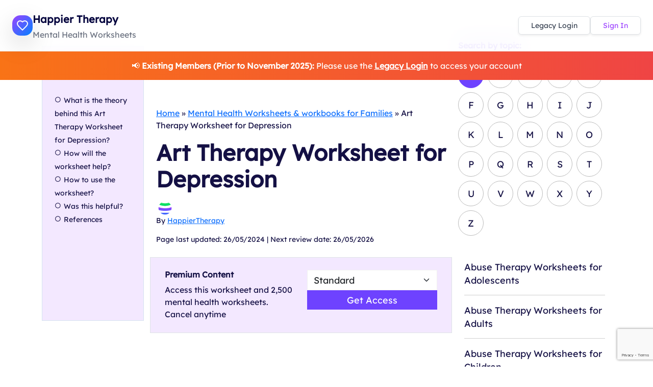

--- FILE ---
content_type: text/html; charset=UTF-8
request_url: https://happiertherapy.com/art-therapy-worksheet-for-depression/
body_size: 22396
content:
<!DOCTYPE html><html lang="en-US" prefix="og: https://ogp.me/ns#"><head><meta charset="UTF-8"/>
<script>var __ezHttpConsent={setByCat:function(src,tagType,attributes,category,force,customSetScriptFn=null){var setScript=function(){if(force||window.ezTcfConsent[category]){if(typeof customSetScriptFn==='function'){customSetScriptFn();}else{var scriptElement=document.createElement(tagType);scriptElement.src=src;attributes.forEach(function(attr){for(var key in attr){if(attr.hasOwnProperty(key)){scriptElement.setAttribute(key,attr[key]);}}});var firstScript=document.getElementsByTagName(tagType)[0];firstScript.parentNode.insertBefore(scriptElement,firstScript);}}};if(force||(window.ezTcfConsent&&window.ezTcfConsent.loaded)){setScript();}else if(typeof getEzConsentData==="function"){getEzConsentData().then(function(ezTcfConsent){if(ezTcfConsent&&ezTcfConsent.loaded){setScript();}else{console.error("cannot get ez consent data");force=true;setScript();}});}else{force=true;setScript();console.error("getEzConsentData is not a function");}},};</script>
<script>var ezTcfConsent=window.ezTcfConsent?window.ezTcfConsent:{loaded:false,store_info:false,develop_and_improve_services:false,measure_ad_performance:false,measure_content_performance:false,select_basic_ads:false,create_ad_profile:false,select_personalized_ads:false,create_content_profile:false,select_personalized_content:false,understand_audiences:false,use_limited_data_to_select_content:false,};function getEzConsentData(){return new Promise(function(resolve){document.addEventListener("ezConsentEvent",function(event){var ezTcfConsent=event.detail.ezTcfConsent;resolve(ezTcfConsent);});});}</script>
<script>if(typeof _setEzCookies!=='function'){function _setEzCookies(ezConsentData){var cookies=window.ezCookieQueue;for(var i=0;i<cookies.length;i++){var cookie=cookies[i];if(ezConsentData&&ezConsentData.loaded&&ezConsentData[cookie.tcfCategory]){document.cookie=cookie.name+"="+cookie.value;}}}}
window.ezCookieQueue=window.ezCookieQueue||[];if(typeof addEzCookies!=='function'){function addEzCookies(arr){window.ezCookieQueue=[...window.ezCookieQueue,...arr];}}
addEzCookies([{name:"ezoab_527451",value:"mod1; Path=/; Domain=happiertherapy.com; Max-Age=7200",tcfCategory:"store_info",isEzoic:"true",},{name:"ezosuibasgeneris-1",value:"e694689c-7691-42c9-7b06-c7dee921b08f; Path=/; Domain=happiertherapy.com; Expires=Mon, 25 Jan 2027 04:09:09 UTC; Secure; SameSite=None",tcfCategory:"understand_audiences",isEzoic:"true",}]);if(window.ezTcfConsent&&window.ezTcfConsent.loaded){_setEzCookies(window.ezTcfConsent);}else if(typeof getEzConsentData==="function"){getEzConsentData().then(function(ezTcfConsent){if(ezTcfConsent&&ezTcfConsent.loaded){_setEzCookies(window.ezTcfConsent);}else{console.error("cannot get ez consent data");_setEzCookies(window.ezTcfConsent);}});}else{console.error("getEzConsentData is not a function");_setEzCookies(window.ezTcfConsent);}</script><script type="text/javascript" data-ezscrex='false' data-cfasync='false'>window._ezaq = Object.assign({"edge_cache_status":12,"edge_response_time":855,"url":"https://happiertherapy.com/art-therapy-worksheet-for-depression/"}, typeof window._ezaq !== "undefined" ? window._ezaq : {});</script><script type="text/javascript" data-ezscrex='false' data-cfasync='false'>window._ezaq = Object.assign({"ab_test_id":"mod1"}, typeof window._ezaq !== "undefined" ? window._ezaq : {});window.__ez=window.__ez||{};window.__ez.tf={};</script><script type="text/javascript" data-ezscrex='false' data-cfasync='false'>window.ezDisableAds = true;</script>
<script data-ezscrex='false' data-cfasync='false' data-pagespeed-no-defer>var __ez=__ez||{};__ez.stms=Date.now();__ez.evt={};__ez.script={};__ez.ck=__ez.ck||{};__ez.template={};__ez.template.isOrig=true;window.__ezScriptHost="//www.ezojs.com";__ez.queue=__ez.queue||function(){var e=0,i=0,t=[],n=!1,o=[],r=[],s=!0,a=function(e,i,n,o,r,s,a){var l=arguments.length>7&&void 0!==arguments[7]?arguments[7]:window,d=this;this.name=e,this.funcName=i,this.parameters=null===n?null:w(n)?n:[n],this.isBlock=o,this.blockedBy=r,this.deleteWhenComplete=s,this.isError=!1,this.isComplete=!1,this.isInitialized=!1,this.proceedIfError=a,this.fWindow=l,this.isTimeDelay=!1,this.process=function(){f("... func = "+e),d.isInitialized=!0,d.isComplete=!0,f("... func.apply: "+e);var i=d.funcName.split("."),n=null,o=this.fWindow||window;i.length>3||(n=3===i.length?o[i[0]][i[1]][i[2]]:2===i.length?o[i[0]][i[1]]:o[d.funcName]),null!=n&&n.apply(null,this.parameters),!0===d.deleteWhenComplete&&delete t[e],!0===d.isBlock&&(f("----- F'D: "+d.name),m())}},l=function(e,i,t,n,o,r,s){var a=arguments.length>7&&void 0!==arguments[7]?arguments[7]:window,l=this;this.name=e,this.path=i,this.async=o,this.defer=r,this.isBlock=t,this.blockedBy=n,this.isInitialized=!1,this.isError=!1,this.isComplete=!1,this.proceedIfError=s,this.fWindow=a,this.isTimeDelay=!1,this.isPath=function(e){return"/"===e[0]&&"/"!==e[1]},this.getSrc=function(e){return void 0!==window.__ezScriptHost&&this.isPath(e)&&"banger.js"!==this.name?window.__ezScriptHost+e:e},this.process=function(){l.isInitialized=!0,f("... file = "+e);var i=this.fWindow?this.fWindow.document:document,t=i.createElement("script");t.src=this.getSrc(this.path),!0===o?t.async=!0:!0===r&&(t.defer=!0),t.onerror=function(){var e={url:window.location.href,name:l.name,path:l.path,user_agent:window.navigator.userAgent};"undefined"!=typeof _ezaq&&(e.pageview_id=_ezaq.page_view_id);var i=encodeURIComponent(JSON.stringify(e)),t=new XMLHttpRequest;t.open("GET","//g.ezoic.net/ezqlog?d="+i,!0),t.send(),f("----- ERR'D: "+l.name),l.isError=!0,!0===l.isBlock&&m()},t.onreadystatechange=t.onload=function(){var e=t.readyState;f("----- F'D: "+l.name),e&&!/loaded|complete/.test(e)||(l.isComplete=!0,!0===l.isBlock&&m())},i.getElementsByTagName("head")[0].appendChild(t)}},d=function(e,i){this.name=e,this.path="",this.async=!1,this.defer=!1,this.isBlock=!1,this.blockedBy=[],this.isInitialized=!0,this.isError=!1,this.isComplete=i,this.proceedIfError=!1,this.isTimeDelay=!1,this.process=function(){}};function c(e,i,n,s,a,d,c,u,f){var m=new l(e,i,n,s,a,d,c,f);!0===u?o[e]=m:r[e]=m,t[e]=m,h(m)}function h(e){!0!==u(e)&&0!=s&&e.process()}function u(e){if(!0===e.isTimeDelay&&!1===n)return f(e.name+" blocked = TIME DELAY!"),!0;if(w(e.blockedBy))for(var i=0;i<e.blockedBy.length;i++){var o=e.blockedBy[i];if(!1===t.hasOwnProperty(o))return f(e.name+" blocked = "+o),!0;if(!0===e.proceedIfError&&!0===t[o].isError)return!1;if(!1===t[o].isComplete)return f(e.name+" blocked = "+o),!0}return!1}function f(e){var i=window.location.href,t=new RegExp("[?&]ezq=([^&#]*)","i").exec(i);"1"===(t?t[1]:null)&&console.debug(e)}function m(){++e>200||(f("let's go"),p(o),p(r))}function p(e){for(var i in e)if(!1!==e.hasOwnProperty(i)){var t=e[i];!0===t.isComplete||u(t)||!0===t.isInitialized||!0===t.isError?!0===t.isError?f(t.name+": error"):!0===t.isComplete?f(t.name+": complete already"):!0===t.isInitialized&&f(t.name+": initialized already"):t.process()}}function w(e){return"[object Array]"==Object.prototype.toString.call(e)}return window.addEventListener("load",(function(){setTimeout((function(){n=!0,f("TDELAY -----"),m()}),5e3)}),!1),{addFile:c,addFileOnce:function(e,i,n,o,r,s,a,l,d){t[e]||c(e,i,n,o,r,s,a,l,d)},addDelayFile:function(e,i){var n=new l(e,i,!1,[],!1,!1,!0);n.isTimeDelay=!0,f(e+" ...  FILE! TDELAY"),r[e]=n,t[e]=n,h(n)},addFunc:function(e,n,s,l,d,c,u,f,m,p){!0===c&&(e=e+"_"+i++);var w=new a(e,n,s,l,d,u,f,p);!0===m?o[e]=w:r[e]=w,t[e]=w,h(w)},addDelayFunc:function(e,i,n){var o=new a(e,i,n,!1,[],!0,!0);o.isTimeDelay=!0,f(e+" ...  FUNCTION! TDELAY"),r[e]=o,t[e]=o,h(o)},items:t,processAll:m,setallowLoad:function(e){s=e},markLoaded:function(e){if(e&&0!==e.length){if(e in t){var i=t[e];!0===i.isComplete?f(i.name+" "+e+": error loaded duplicate"):(i.isComplete=!0,i.isInitialized=!0)}else t[e]=new d(e,!0);f("markLoaded dummyfile: "+t[e].name)}},logWhatsBlocked:function(){for(var e in t)!1!==t.hasOwnProperty(e)&&u(t[e])}}}();__ez.evt.add=function(e,t,n){e.addEventListener?e.addEventListener(t,n,!1):e.attachEvent?e.attachEvent("on"+t,n):e["on"+t]=n()},__ez.evt.remove=function(e,t,n){e.removeEventListener?e.removeEventListener(t,n,!1):e.detachEvent?e.detachEvent("on"+t,n):delete e["on"+t]};__ez.script.add=function(e){var t=document.createElement("script");t.src=e,t.async=!0,t.type="text/javascript",document.getElementsByTagName("head")[0].appendChild(t)};__ez.dot=__ez.dot||{};__ez.queue.addFileOnce('/detroitchicago/boise.js', '/detroitchicago/boise.js?gcb=195-0&cb=5', true, [], true, false, true, false);__ez.queue.addFileOnce('/parsonsmaize/abilene.js', '/parsonsmaize/abilene.js?gcb=195-0&cb=e80eca0cdb', true, [], true, false, true, false);__ez.queue.addFileOnce('/parsonsmaize/mulvane.js', '/parsonsmaize/mulvane.js?gcb=195-0&cb=e75e48eec0', true, ['/parsonsmaize/abilene.js'], true, false, true, false);__ez.queue.addFileOnce('/detroitchicago/birmingham.js', '/detroitchicago/birmingham.js?gcb=195-0&cb=539c47377c', true, ['/parsonsmaize/abilene.js'], true, false, true, false);</script>
<script data-ezscrex="false" type="text/javascript" data-cfasync="false">window._ezaq = Object.assign({"ad_cache_level":0,"adpicker_placement_cnt":0,"ai_placeholder_cache_level":0,"ai_placeholder_placement_cnt":-1,"article_category":"Mental Health Worksheets, Mental","author":"HappierTherapy","domain":"happiertherapy.com","domain_id":527451,"ezcache_level":1,"ezcache_skip_code":0,"has_bad_image":0,"has_bad_words":0,"is_sitespeed":0,"lt_cache_level":0,"publish_date":"2022-12-07","response_size":98247,"response_size_orig":92444,"response_time_orig":1010,"template_id":5,"url":"https://happiertherapy.com/art-therapy-worksheet-for-depression/","word_count":0,"worst_bad_word_level":0}, typeof window._ezaq !== "undefined" ? window._ezaq : {});__ez.queue.markLoaded('ezaqBaseReady');</script>
<script type='text/javascript' data-ezscrex='false' data-cfasync='false'>
window.ezAnalyticsStatic = true;

function analyticsAddScript(script) {
	var ezDynamic = document.createElement('script');
	ezDynamic.type = 'text/javascript';
	ezDynamic.innerHTML = script;
	document.head.appendChild(ezDynamic);
}
function getCookiesWithPrefix() {
    var allCookies = document.cookie.split(';');
    var cookiesWithPrefix = {};

    for (var i = 0; i < allCookies.length; i++) {
        var cookie = allCookies[i].trim();

        for (var j = 0; j < arguments.length; j++) {
            var prefix = arguments[j];
            if (cookie.indexOf(prefix) === 0) {
                var cookieParts = cookie.split('=');
                var cookieName = cookieParts[0];
                var cookieValue = cookieParts.slice(1).join('=');
                cookiesWithPrefix[cookieName] = decodeURIComponent(cookieValue);
                break; // Once matched, no need to check other prefixes
            }
        }
    }

    return cookiesWithPrefix;
}
function productAnalytics() {
	var d = {"pr":[6],"omd5":"c58f2f59bd28c5f8a9ace27c95c61207","nar":"risk score"};
	d.u = _ezaq.url;
	d.p = _ezaq.page_view_id;
	d.v = _ezaq.visit_uuid;
	d.ab = _ezaq.ab_test_id;
	d.e = JSON.stringify(_ezaq);
	d.ref = document.referrer;
	d.c = getCookiesWithPrefix('active_template', 'ez', 'lp_');
	if(typeof ez_utmParams !== 'undefined') {
		d.utm = ez_utmParams;
	}

	var dataText = JSON.stringify(d);
	var xhr = new XMLHttpRequest();
	xhr.open('POST','/ezais/analytics?cb=1', true);
	xhr.onload = function () {
		if (xhr.status!=200) {
            return;
		}

        if(document.readyState !== 'loading') {
            analyticsAddScript(xhr.response);
            return;
        }

        var eventFunc = function() {
            if(document.readyState === 'loading') {
                return;
            }
            document.removeEventListener('readystatechange', eventFunc, false);
            analyticsAddScript(xhr.response);
        };

        document.addEventListener('readystatechange', eventFunc, false);
	};
	xhr.setRequestHeader('Content-Type','text/plain');
	xhr.send(dataText);
}
__ez.queue.addFunc("productAnalytics", "productAnalytics", null, true, ['ezaqBaseReady'], false, false, false, true);
</script><base href="https://happiertherapy.com/art-therapy-worksheet-for-depression/"/>
    
        <meta name="viewport" content="width=device-width, initial-scale=1"/>
        
                
        <meta name="description" content=""/>
        <meta name="robots" content="index, follow, max-snippet:-1, max-image-preview:large, max-video-preview:-1"/>
        <link rel="canonical" href="https://happiertherapy.com/art-therapy-worksheet-for-depression/"/>
        
        <!-- Open Graph Meta Tags -->
        <meta property="og:locale" content="en_US"/>
        <meta property="og:type" content="website"/>
        <meta property="og:title" content="HappierTHERAPY"/>
        <meta property="og:description" content=""/>
        <meta property="og:url" content="https://happiertherapy.com/art-therapy-worksheet-for-depression/"/>
        <meta property="og:site_name" content="HappierTHERAPY"/>
                <meta property="og:image" content="https://happiertherapy.com/wp-content/uploads/Art-Therapy-Worksheet-for-Depression.jpg"/>
                
        <!-- Twitter Card Meta Tags -->
        <meta name="twitter:card" content="summary_large_image"/>
        <meta name="twitter:title" content="HappierTHERAPY"/>
        <meta name="twitter:description" content=""/>
                <meta name="twitter:image" content="https://happiertherapy.com/wp-content/uploads/Art-Therapy-Worksheet-for-Depression.jpg"/>
                
        <!-- Fonts -->
         
        	<style>img:is([sizes="auto" i], [sizes^="auto," i]) { contain-intrinsic-size: 3000px 1500px }</style>
	
<!-- Search Engine Optimization by Rank Math - https://rankmath.com/ -->
<title>Art Therapy Worksheet For Depression | HappierTHERAPY</title>
<meta name="description" content="Art therapy is a type of psychotherapy that encourages expression of one’s conscious and subconscious self through the medium of creative expression in the"/>
<meta name="robots" content="follow, index, max-snippet:-1, max-video-preview:-1, max-image-preview:large"/>
<link rel="canonical" href="https://happiertherapy.com/art-therapy-worksheet-for-depression/"/>
<meta property="og:locale" content="en_US"/>
<meta property="og:type" content="article"/>
<meta property="og:title" content="Art Therapy Worksheet For Depression | HappierTHERAPY"/>
<meta property="og:description" content="Art therapy is a type of psychotherapy that encourages expression of one’s conscious and subconscious self through the medium of creative expression in the"/>
<meta property="og:url" content="https://happiertherapy.com/art-therapy-worksheet-for-depression/"/>
<meta property="og:site_name" content="HappierTherapy"/>
<meta property="article:tag" content="Anxiety Worksheets for Adolescents"/>
<meta property="article:tag" content="Anxiety Worksheets for Adults"/>
<meta property="article:tag" content="Anxiety Worksheets for Children"/>
<meta property="article:tag" content="Anxiety Worksheets for Couples"/>
<meta property="article:tag" content="Anxiety Worksheets for Families"/>
<meta property="article:tag" content="Art Therapy Worksheets for Adolescents"/>
<meta property="article:tag" content="Art Therapy worksheets for adults"/>
<meta property="article:tag" content="Art Therapy Worksheets for Couples"/>
<meta property="article:tag" content="Art Therapy Worksheets for Families"/>
<meta property="article:tag" content="Depression Worksheets for Adolescents"/>
<meta property="article:tag" content="Depression Worksheets for Adults"/>
<meta property="article:tag" content="Depression Worksheets for Couples"/>
<meta property="article:tag" content="Depression Worksheets for Families"/>
<meta property="article:tag" content="Emotions Worksheets for Adolescents"/>
<meta property="article:tag" content="Emotions Worksheets for Adults"/>
<meta property="article:tag" content="Emotions Worksheets for Couples"/>
<meta property="article:tag" content="Emotions Worksheets for Families"/>
<meta property="article:section" content="Mental Health Worksheets &amp; workbooks for Families"/>
<meta property="og:updated_time" content="2024-05-26T20:05:03+00:00"/>
<meta property="og:image" content="https://happiertherapy.com/wp-content/uploads/Art-Therapy-Worksheet-for-Depression.jpg"/>
<meta property="og:image:secure_url" content="https://happiertherapy.com/wp-content/uploads/Art-Therapy-Worksheet-for-Depression.jpg"/>
<meta property="og:image:width" content="595"/>
<meta property="og:image:height" content="453"/>
<meta property="og:image:alt" content="Art Therapy Worksheet for Depression"/>
<meta property="og:image:type" content="image/jpeg"/>
<meta property="article:published_time" content="2022-12-08T03:17:10+00:00"/>
<meta property="article:modified_time" content="2024-05-26T20:05:03+00:00"/>
<meta name="twitter:card" content="summary_large_image"/>
<meta name="twitter:title" content="Art Therapy Worksheet For Depression | HappierTHERAPY"/>
<meta name="twitter:description" content="Art therapy is a type of psychotherapy that encourages expression of one’s conscious and subconscious self through the medium of creative expression in the"/>
<meta name="twitter:site" content="@hey@presspublish.co.uk"/>
<meta name="twitter:creator" content="@hey@presspublish.co.uk"/>
<meta name="twitter:image" content="https://happiertherapy.com/wp-content/uploads/Art-Therapy-Worksheet-for-Depression.jpg"/>
<script type="application/ld+json" class="rank-math-schema">{"@context":"https://schema.org","@graph":[{"@type":"Organization","@id":"https://happiertherapy.com/#organization","name":"HappierTherapy","sameAs":["https://twitter.com/hey@presspublish.co.uk","https://www.linkedin.com/company/happiertherapy/"],"logo":{"@type":"ImageObject","@id":"https://happiertherapy.com/#logo","url":"http://happiertherapy.com/wp-content/uploads/14-1.png","contentUrl":"http://happiertherapy.com/wp-content/uploads/14-1.png","caption":"HappierTherapy","inLanguage":"en-US","width":"743","height":"217"}},{"@type":"WebSite","@id":"https://happiertherapy.com/#website","url":"https://happiertherapy.com","name":"HappierTherapy","publisher":{"@id":"https://happiertherapy.com/#organization"},"inLanguage":"en-US"},{"@type":"ImageObject","@id":"https://happiertherapy.com/wp-content/uploads/Art-Therapy-Worksheet-for-Depression.jpg","url":"https://happiertherapy.com/wp-content/uploads/Art-Therapy-Worksheet-for-Depression.jpg","width":"595","height":"453","inLanguage":"en-US"},{"@type":"BreadcrumbList","@id":"https://happiertherapy.com/art-therapy-worksheet-for-depression/#breadcrumb","itemListElement":[{"@type":"ListItem","position":"1","item":{"@id":"http://happiertherapy.com","name":"Home"}},{"@type":"ListItem","position":"2","item":{"@id":"https://happiertherapy.com/worksheets-workbooks-for-families/","name":"Mental Health Worksheets &amp; workbooks for Families"}},{"@type":"ListItem","position":"3","item":{"@id":"https://happiertherapy.com/art-therapy-worksheet-for-depression/","name":"Art Therapy Worksheet for Depression"}}]},{"@type":"WebPage","@id":"https://happiertherapy.com/art-therapy-worksheet-for-depression/#webpage","url":"https://happiertherapy.com/art-therapy-worksheet-for-depression/","name":"Art Therapy Worksheet For Depression | HappierTHERAPY","datePublished":"2022-12-08T03:17:10+00:00","dateModified":"2024-05-26T20:05:03+00:00","isPartOf":{"@id":"https://happiertherapy.com/#website"},"primaryImageOfPage":{"@id":"https://happiertherapy.com/wp-content/uploads/Art-Therapy-Worksheet-for-Depression.jpg"},"inLanguage":"en-US","breadcrumb":{"@id":"https://happiertherapy.com/art-therapy-worksheet-for-depression/#breadcrumb"}},{"@type":"Person","@id":"https://happiertherapy.com/author/nkahjka/","name":"HappierTherapy","url":"https://happiertherapy.com/author/nkahjka/","image":{"@type":"ImageObject","@id":"https://secure.gravatar.com/avatar/fe7343a3a89a0aa154cbd84a25fd713c95ef77247d0e944fc880bd0324aaf53f?s=96&amp;d=mm&amp;r=g","url":"https://secure.gravatar.com/avatar/fe7343a3a89a0aa154cbd84a25fd713c95ef77247d0e944fc880bd0324aaf53f?s=96&amp;d=mm&amp;r=g","caption":"HappierTherapy","inLanguage":"en-US"},"sameAs":["http://happiertherapy.com"],"worksFor":{"@id":"https://happiertherapy.com/#organization"}},{"@type":"Article","headline":"Art Therapy Worksheet For Depression | HappierTHERAPY","datePublished":"2022-12-08T03:17:10+00:00","dateModified":"2024-05-26T20:05:03+00:00","articleSection":"Mental Health Worksheets, Mental Health Worksheets &amp; workbooks for Adolescents, Mental Health Worksheets &amp; workbooks for Adults, Mental Health Worksheets &amp; workbooks for Children, Mental Health Worksheets &amp; workbooks for Couples, Mental Health Worksheets &amp; workbooks for Families","author":{"@id":"https://happiertherapy.com/author/nkahjka/","name":"HappierTherapy"},"publisher":{"@id":"https://happiertherapy.com/#organization"},"description":"Art therapy is a type of psychotherapy that encourages expression of one\u2019s conscious and subconscious self through the medium of creative expression in the","name":"Art Therapy Worksheet For Depression | HappierTHERAPY","citation":[{"@type":"CreativeWork","citation":"<p><!-- wp:paragraph --></p>\n<p><a href=\"https://commons.emich.edu/mcnair/vol13/iss1/12\">Whitenburg, M. E. (2020). Art Therapy as an Intervention and Its Effects on Anxiety and Depression. <em>McNair Scholars Research Journal, 13,</em> Article 12.\u00a0</a></p>\n<p><!-- /wp:paragraph --></p>\n"}],"@id":"https://happiertherapy.com/art-therapy-worksheet-for-depression/#richSnippet","isPartOf":{"@id":"https://happiertherapy.com/art-therapy-worksheet-for-depression/#webpage"},"image":{"@id":"https://happiertherapy.com/wp-content/uploads/Art-Therapy-Worksheet-for-Depression.jpg"},"inLanguage":"en-US","mainEntityOfPage":{"@id":"https://happiertherapy.com/art-therapy-worksheet-for-depression/#webpage"}}]}</script>
<!-- /Rank Math WordPress SEO plugin -->

<link rel="dns-prefetch" href="//cdn.jsdelivr.net"/>
<link rel="dns-prefetch" href="//fonts.googleapis.com"/>
<link rel="alternate" type="application/rss+xml" title="HappierTHERAPY » Art Therapy Worksheet for Depression Comments Feed" href="https://happiertherapy.com/art-therapy-worksheet-for-depression/feed/"/>
<script type="text/javascript">
/* <![CDATA[ */
window._wpemojiSettings = {"baseUrl":"https:\/\/s.w.org\/images\/core\/emoji\/16.0.1\/72x72\/","ext":".png","svgUrl":"https:\/\/s.w.org\/images\/core\/emoji\/16.0.1\/svg\/","svgExt":".svg","source":{"concatemoji":"https:\/\/happiertherapy.com\/wp-includes\/js\/wp-emoji-release.min.js?ver=6.8.3"}};
/*! This file is auto-generated */
!function(s,n){var o,i,e;function c(e){try{var t={supportTests:e,timestamp:(new Date).valueOf()};sessionStorage.setItem(o,JSON.stringify(t))}catch(e){}}function p(e,t,n){e.clearRect(0,0,e.canvas.width,e.canvas.height),e.fillText(t,0,0);var t=new Uint32Array(e.getImageData(0,0,e.canvas.width,e.canvas.height).data),a=(e.clearRect(0,0,e.canvas.width,e.canvas.height),e.fillText(n,0,0),new Uint32Array(e.getImageData(0,0,e.canvas.width,e.canvas.height).data));return t.every(function(e,t){return e===a[t]})}function u(e,t){e.clearRect(0,0,e.canvas.width,e.canvas.height),e.fillText(t,0,0);for(var n=e.getImageData(16,16,1,1),a=0;a<n.data.length;a++)if(0!==n.data[a])return!1;return!0}function f(e,t,n,a){switch(t){case"flag":return n(e,"\ud83c\udff3\ufe0f\u200d\u26a7\ufe0f","\ud83c\udff3\ufe0f\u200b\u26a7\ufe0f")?!1:!n(e,"\ud83c\udde8\ud83c\uddf6","\ud83c\udde8\u200b\ud83c\uddf6")&&!n(e,"\ud83c\udff4\udb40\udc67\udb40\udc62\udb40\udc65\udb40\udc6e\udb40\udc67\udb40\udc7f","\ud83c\udff4\u200b\udb40\udc67\u200b\udb40\udc62\u200b\udb40\udc65\u200b\udb40\udc6e\u200b\udb40\udc67\u200b\udb40\udc7f");case"emoji":return!a(e,"\ud83e\udedf")}return!1}function g(e,t,n,a){var r="undefined"!=typeof WorkerGlobalScope&&self instanceof WorkerGlobalScope?new OffscreenCanvas(300,150):s.createElement("canvas"),o=r.getContext("2d",{willReadFrequently:!0}),i=(o.textBaseline="top",o.font="600 32px Arial",{});return e.forEach(function(e){i[e]=t(o,e,n,a)}),i}function t(e){var t=s.createElement("script");t.src=e,t.defer=!0,s.head.appendChild(t)}"undefined"!=typeof Promise&&(o="wpEmojiSettingsSupports",i=["flag","emoji"],n.supports={everything:!0,everythingExceptFlag:!0},e=new Promise(function(e){s.addEventListener("DOMContentLoaded",e,{once:!0})}),new Promise(function(t){var n=function(){try{var e=JSON.parse(sessionStorage.getItem(o));if("object"==typeof e&&"number"==typeof e.timestamp&&(new Date).valueOf()<e.timestamp+604800&&"object"==typeof e.supportTests)return e.supportTests}catch(e){}return null}();if(!n){if("undefined"!=typeof Worker&&"undefined"!=typeof OffscreenCanvas&&"undefined"!=typeof URL&&URL.createObjectURL&&"undefined"!=typeof Blob)try{var e="postMessage("+g.toString()+"("+[JSON.stringify(i),f.toString(),p.toString(),u.toString()].join(",")+"));",a=new Blob([e],{type:"text/javascript"}),r=new Worker(URL.createObjectURL(a),{name:"wpTestEmojiSupports"});return void(r.onmessage=function(e){c(n=e.data),r.terminate(),t(n)})}catch(e){}c(n=g(i,f,p,u))}t(n)}).then(function(e){for(var t in e)n.supports[t]=e[t],n.supports.everything=n.supports.everything&&n.supports[t],"flag"!==t&&(n.supports.everythingExceptFlag=n.supports.everythingExceptFlag&&n.supports[t]);n.supports.everythingExceptFlag=n.supports.everythingExceptFlag&&!n.supports.flag,n.DOMReady=!1,n.readyCallback=function(){n.DOMReady=!0}}).then(function(){return e}).then(function(){var e;n.supports.everything||(n.readyCallback(),(e=n.source||{}).concatemoji?t(e.concatemoji):e.wpemoji&&e.twemoji&&(t(e.twemoji),t(e.wpemoji)))}))}((window,document),window._wpemojiSettings);
/* ]]> */
</script>

<link rel="stylesheet" id="mp-theme-css" href="https://happiertherapy.com/wp-content/plugins/memberpress/css/ui/theme.css?ver=1.11.37" type="text/css" media="all"/>
<style id="wp-emoji-styles-inline-css" type="text/css">

	img.wp-smiley, img.emoji {
		display: inline !important;
		border: none !important;
		box-shadow: none !important;
		height: 1em !important;
		width: 1em !important;
		margin: 0 0.07em !important;
		vertical-align: -0.1em !important;
		background: none !important;
		padding: 0 !important;
	}
</style>
<link rel="stylesheet" id="convertkit-broadcasts-css" href="https://happiertherapy.com/wp-content/plugins/convertkit/resources/frontend/css/broadcasts.css?ver=3.1.2" type="text/css" media="all"/>
<link rel="stylesheet" id="convertkit-button-css" href="https://happiertherapy.com/wp-content/plugins/convertkit/resources/frontend/css/button.css?ver=3.1.2" type="text/css" media="all"/>
<link rel="stylesheet" id="convertkit-form-css" href="https://happiertherapy.com/wp-content/plugins/convertkit/resources/frontend/css/form.css?ver=3.1.2" type="text/css" media="all"/>
<link rel="stylesheet" id="convertkit-form-builder-field-css" href="https://happiertherapy.com/wp-content/plugins/convertkit/resources/frontend/css/form-builder.css?ver=3.1.2" type="text/css" media="all"/>
<link rel="stylesheet" id="convertkit-form-builder-css" href="https://happiertherapy.com/wp-content/plugins/convertkit/resources/frontend/css/form-builder.css?ver=3.1.2" type="text/css" media="all"/>
<style id="global-styles-inline-css" type="text/css">
:root{--wp--preset--aspect-ratio--square: 1;--wp--preset--aspect-ratio--4-3: 4/3;--wp--preset--aspect-ratio--3-4: 3/4;--wp--preset--aspect-ratio--3-2: 3/2;--wp--preset--aspect-ratio--2-3: 2/3;--wp--preset--aspect-ratio--16-9: 16/9;--wp--preset--aspect-ratio--9-16: 9/16;--wp--preset--color--black: #000000;--wp--preset--color--cyan-bluish-gray: #abb8c3;--wp--preset--color--white: #ffffff;--wp--preset--color--pale-pink: #f78da7;--wp--preset--color--vivid-red: #cf2e2e;--wp--preset--color--luminous-vivid-orange: #ff6900;--wp--preset--color--luminous-vivid-amber: #fcb900;--wp--preset--color--light-green-cyan: #7bdcb5;--wp--preset--color--vivid-green-cyan: #00d084;--wp--preset--color--pale-cyan-blue: #8ed1fc;--wp--preset--color--vivid-cyan-blue: #0693e3;--wp--preset--color--vivid-purple: #9b51e0;--wp--preset--gradient--vivid-cyan-blue-to-vivid-purple: linear-gradient(135deg,rgba(6,147,227,1) 0%,rgb(155,81,224) 100%);--wp--preset--gradient--light-green-cyan-to-vivid-green-cyan: linear-gradient(135deg,rgb(122,220,180) 0%,rgb(0,208,130) 100%);--wp--preset--gradient--luminous-vivid-amber-to-luminous-vivid-orange: linear-gradient(135deg,rgba(252,185,0,1) 0%,rgba(255,105,0,1) 100%);--wp--preset--gradient--luminous-vivid-orange-to-vivid-red: linear-gradient(135deg,rgba(255,105,0,1) 0%,rgb(207,46,46) 100%);--wp--preset--gradient--very-light-gray-to-cyan-bluish-gray: linear-gradient(135deg,rgb(238,238,238) 0%,rgb(169,184,195) 100%);--wp--preset--gradient--cool-to-warm-spectrum: linear-gradient(135deg,rgb(74,234,220) 0%,rgb(151,120,209) 20%,rgb(207,42,186) 40%,rgb(238,44,130) 60%,rgb(251,105,98) 80%,rgb(254,248,76) 100%);--wp--preset--gradient--blush-light-purple: linear-gradient(135deg,rgb(255,206,236) 0%,rgb(152,150,240) 100%);--wp--preset--gradient--blush-bordeaux: linear-gradient(135deg,rgb(254,205,165) 0%,rgb(254,45,45) 50%,rgb(107,0,62) 100%);--wp--preset--gradient--luminous-dusk: linear-gradient(135deg,rgb(255,203,112) 0%,rgb(199,81,192) 50%,rgb(65,88,208) 100%);--wp--preset--gradient--pale-ocean: linear-gradient(135deg,rgb(255,245,203) 0%,rgb(182,227,212) 50%,rgb(51,167,181) 100%);--wp--preset--gradient--electric-grass: linear-gradient(135deg,rgb(202,248,128) 0%,rgb(113,206,126) 100%);--wp--preset--gradient--midnight: linear-gradient(135deg,rgb(2,3,129) 0%,rgb(40,116,252) 100%);--wp--preset--font-size--small: 13px;--wp--preset--font-size--medium: 20px;--wp--preset--font-size--large: 36px;--wp--preset--font-size--x-large: 42px;--wp--preset--spacing--20: 0.44rem;--wp--preset--spacing--30: 0.67rem;--wp--preset--spacing--40: 1rem;--wp--preset--spacing--50: 1.5rem;--wp--preset--spacing--60: 2.25rem;--wp--preset--spacing--70: 3.38rem;--wp--preset--spacing--80: 5.06rem;--wp--preset--shadow--natural: 6px 6px 9px rgba(0, 0, 0, 0.2);--wp--preset--shadow--deep: 12px 12px 50px rgba(0, 0, 0, 0.4);--wp--preset--shadow--sharp: 6px 6px 0px rgba(0, 0, 0, 0.2);--wp--preset--shadow--outlined: 6px 6px 0px -3px rgba(255, 255, 255, 1), 6px 6px rgba(0, 0, 0, 1);--wp--preset--shadow--crisp: 6px 6px 0px rgba(0, 0, 0, 1);}:where(.is-layout-flex){gap: 0.5em;}:where(.is-layout-grid){gap: 0.5em;}body .is-layout-flex{display: flex;}.is-layout-flex{flex-wrap: wrap;align-items: center;}.is-layout-flex > :is(*, div){margin: 0;}body .is-layout-grid{display: grid;}.is-layout-grid > :is(*, div){margin: 0;}:where(.wp-block-columns.is-layout-flex){gap: 2em;}:where(.wp-block-columns.is-layout-grid){gap: 2em;}:where(.wp-block-post-template.is-layout-flex){gap: 1.25em;}:where(.wp-block-post-template.is-layout-grid){gap: 1.25em;}.has-black-color{color: var(--wp--preset--color--black) !important;}.has-cyan-bluish-gray-color{color: var(--wp--preset--color--cyan-bluish-gray) !important;}.has-white-color{color: var(--wp--preset--color--white) !important;}.has-pale-pink-color{color: var(--wp--preset--color--pale-pink) !important;}.has-vivid-red-color{color: var(--wp--preset--color--vivid-red) !important;}.has-luminous-vivid-orange-color{color: var(--wp--preset--color--luminous-vivid-orange) !important;}.has-luminous-vivid-amber-color{color: var(--wp--preset--color--luminous-vivid-amber) !important;}.has-light-green-cyan-color{color: var(--wp--preset--color--light-green-cyan) !important;}.has-vivid-green-cyan-color{color: var(--wp--preset--color--vivid-green-cyan) !important;}.has-pale-cyan-blue-color{color: var(--wp--preset--color--pale-cyan-blue) !important;}.has-vivid-cyan-blue-color{color: var(--wp--preset--color--vivid-cyan-blue) !important;}.has-vivid-purple-color{color: var(--wp--preset--color--vivid-purple) !important;}.has-black-background-color{background-color: var(--wp--preset--color--black) !important;}.has-cyan-bluish-gray-background-color{background-color: var(--wp--preset--color--cyan-bluish-gray) !important;}.has-white-background-color{background-color: var(--wp--preset--color--white) !important;}.has-pale-pink-background-color{background-color: var(--wp--preset--color--pale-pink) !important;}.has-vivid-red-background-color{background-color: var(--wp--preset--color--vivid-red) !important;}.has-luminous-vivid-orange-background-color{background-color: var(--wp--preset--color--luminous-vivid-orange) !important;}.has-luminous-vivid-amber-background-color{background-color: var(--wp--preset--color--luminous-vivid-amber) !important;}.has-light-green-cyan-background-color{background-color: var(--wp--preset--color--light-green-cyan) !important;}.has-vivid-green-cyan-background-color{background-color: var(--wp--preset--color--vivid-green-cyan) !important;}.has-pale-cyan-blue-background-color{background-color: var(--wp--preset--color--pale-cyan-blue) !important;}.has-vivid-cyan-blue-background-color{background-color: var(--wp--preset--color--vivid-cyan-blue) !important;}.has-vivid-purple-background-color{background-color: var(--wp--preset--color--vivid-purple) !important;}.has-black-border-color{border-color: var(--wp--preset--color--black) !important;}.has-cyan-bluish-gray-border-color{border-color: var(--wp--preset--color--cyan-bluish-gray) !important;}.has-white-border-color{border-color: var(--wp--preset--color--white) !important;}.has-pale-pink-border-color{border-color: var(--wp--preset--color--pale-pink) !important;}.has-vivid-red-border-color{border-color: var(--wp--preset--color--vivid-red) !important;}.has-luminous-vivid-orange-border-color{border-color: var(--wp--preset--color--luminous-vivid-orange) !important;}.has-luminous-vivid-amber-border-color{border-color: var(--wp--preset--color--luminous-vivid-amber) !important;}.has-light-green-cyan-border-color{border-color: var(--wp--preset--color--light-green-cyan) !important;}.has-vivid-green-cyan-border-color{border-color: var(--wp--preset--color--vivid-green-cyan) !important;}.has-pale-cyan-blue-border-color{border-color: var(--wp--preset--color--pale-cyan-blue) !important;}.has-vivid-cyan-blue-border-color{border-color: var(--wp--preset--color--vivid-cyan-blue) !important;}.has-vivid-purple-border-color{border-color: var(--wp--preset--color--vivid-purple) !important;}.has-vivid-cyan-blue-to-vivid-purple-gradient-background{background: var(--wp--preset--gradient--vivid-cyan-blue-to-vivid-purple) !important;}.has-light-green-cyan-to-vivid-green-cyan-gradient-background{background: var(--wp--preset--gradient--light-green-cyan-to-vivid-green-cyan) !important;}.has-luminous-vivid-amber-to-luminous-vivid-orange-gradient-background{background: var(--wp--preset--gradient--luminous-vivid-amber-to-luminous-vivid-orange) !important;}.has-luminous-vivid-orange-to-vivid-red-gradient-background{background: var(--wp--preset--gradient--luminous-vivid-orange-to-vivid-red) !important;}.has-very-light-gray-to-cyan-bluish-gray-gradient-background{background: var(--wp--preset--gradient--very-light-gray-to-cyan-bluish-gray) !important;}.has-cool-to-warm-spectrum-gradient-background{background: var(--wp--preset--gradient--cool-to-warm-spectrum) !important;}.has-blush-light-purple-gradient-background{background: var(--wp--preset--gradient--blush-light-purple) !important;}.has-blush-bordeaux-gradient-background{background: var(--wp--preset--gradient--blush-bordeaux) !important;}.has-luminous-dusk-gradient-background{background: var(--wp--preset--gradient--luminous-dusk) !important;}.has-pale-ocean-gradient-background{background: var(--wp--preset--gradient--pale-ocean) !important;}.has-electric-grass-gradient-background{background: var(--wp--preset--gradient--electric-grass) !important;}.has-midnight-gradient-background{background: var(--wp--preset--gradient--midnight) !important;}.has-small-font-size{font-size: var(--wp--preset--font-size--small) !important;}.has-medium-font-size{font-size: var(--wp--preset--font-size--medium) !important;}.has-large-font-size{font-size: var(--wp--preset--font-size--large) !important;}.has-x-large-font-size{font-size: var(--wp--preset--font-size--x-large) !important;}
:where(.wp-block-post-template.is-layout-flex){gap: 1.25em;}:where(.wp-block-post-template.is-layout-grid){gap: 1.25em;}
:where(.wp-block-columns.is-layout-flex){gap: 2em;}:where(.wp-block-columns.is-layout-grid){gap: 2em;}
:root :where(.wp-block-pullquote){font-size: 1.5em;line-height: 1.6;}
</style>
<link rel="stylesheet" id="contact-form-7-css" href="https://happiertherapy.com/wp-content/plugins/contact-form-7/includes/css/styles.css?ver=6.1.4" type="text/css" media="all"/>
<link rel="stylesheet" id="pub-custom-style-css" href="https://happiertherapy.com/wp-content/plugins/premium-upsell-block/style.css?ver=6.8.3" type="text/css" media="all"/>
<link rel="stylesheet" id="material-icons-css" href="https://cdn.jsdelivr.net/npm/bootstrap-icons@1.10.5/font/bootstrap-icons.css?ver=6.8.3" type="text/css" media="all"/>
<link rel="stylesheet" id="daexthefu-google-font-css" href="https://fonts.googleapis.com/css2?family=Inter%3Awght%40400%3B500%3B600&amp;ver=1.14#038;display=swap" type="text/css" media="all"/>
<link rel="stylesheet" id="daexthefu-general-css" href="https://happiertherapy.com/wp-content/plugins/daext-helpful/public/assets/css/general.css?ver=1.14" type="text/css" media="all"/>
<link rel="stylesheet" id="daexthefu-custom-css" href="https://happiertherapy.com/wp-content/uploads/daexthefu_uploads/custom-1.css?ver=1.14" type="text/css" media="all"/>
<link rel="stylesheet" id="new_homepage_styles-css" href="https://happiertherapy.com/wp-content/themes/review-engine/assets/css/new-style.css?ver=1.0" type="text/css" media="all"/>
<link rel="stylesheet" id="review_engine_styles-css" href="https://happiertherapy.com/wp-content/themes/review-engine/dist/css/app.css?ver=2.52" type="text/css" media="all"/>
<script type="text/javascript" src="https://happiertherapy.com/wp-includes/js/jquery/jquery.min.js?ver=3.7.1" id="jquery-core-js"></script>
<script type="text/javascript" src="https://happiertherapy.com/wp-includes/js/jquery/jquery-migrate.min.js?ver=3.4.1" id="jquery-migrate-js"></script>
<link rel="https://api.w.org/" href="https://happiertherapy.com/wp-json/"/><link rel="alternate" title="JSON" type="application/json" href="https://happiertherapy.com/wp-json/wp/v2/posts/2074"/><link rel="EditURI" type="application/rsd+xml" title="RSD" href="https://happiertherapy.com/xmlrpc.php?rsd"/>
<meta name="generator" content="WordPress 6.8.3"/>
<link rel="shortlink" href="https://happiertherapy.com/?p=2074"/>
<link rel="alternate" title="oEmbed (JSON)" type="application/json+oembed" href="https://happiertherapy.com/wp-json/oembed/1.0/embed?url=https%3A%2F%2Fhappiertherapy.com%2Fart-therapy-worksheet-for-depression%2F"/>
<link rel="alternate" title="oEmbed (XML)" type="text/xml+oembed" href="https://happiertherapy.com/wp-json/oembed/1.0/embed?url=https%3A%2F%2Fhappiertherapy.com%2Fart-therapy-worksheet-for-depression%2F&amp;format=xml"/>


<!-- [slickstream] [[[ START Slickstream Output ]]] -->
<script>console.info(`[slickstream] Page Generated at: 1/24/2026, 10:08:25 PM EST`);</script>
<script>console.info(`[slickstream] Current timestamp: ${(new Date).toLocaleString('en-US', { timeZone: 'America/New_York' })} EST`);</script>
<!-- [slickstream] Page Boot Data: -->
<script class="slickstream-script">
(function() {
    "slickstream";
    const win = window;
    win.$slickBoot = win.$slickBoot || {};
    win.$slickBoot.d = {"bestBy":1769313342545,"epoch":1695958000560,"siteCode":"DTC7N0Y6","services":{"engagementCacheableApiDomain":"https:\/\/c01f.app-sx.slickstream.com\/","engagementNonCacheableApiDomain":"https:\/\/c01b.app-sx.slickstream.com\/","engagementResourcesDomain":"https:\/\/c01f.app-sx.slickstream.com\/","storyCacheableApiDomain":"https:\/\/stories-sx.slickstream.com\/","storyNonCacheableApiDomain":"https:\/\/stories-sx.slickstream.com\/","storyResourcesDomain":"https:\/\/stories-sx.slickstream.com\/","websocketUri":"wss:\/\/c01b-wss.app-sx.slickstream.com\/socket?site=DTC7N0Y6"},"bootUrl":"https:\/\/c.slickstream.com\/app\/3.0.0\/boot-loader.js","appUrl":"https:\/\/c.slickstream.com\/app\/3.0.0\/app.js","adminUrl":"","allowList":["happiertherapy.com"],"abTests":[],"wpPluginTtl":3600,"v2":{"phone":{"placeholders":[],"bootTriggerTimeout":250,"bestBy":1769313342545,"epoch":1695958000560,"siteCode":"DTC7N0Y6","services":{"engagementCacheableApiDomain":"https:\/\/c01f.app-sx.slickstream.com\/","engagementNonCacheableApiDomain":"https:\/\/c01b.app-sx.slickstream.com\/","engagementResourcesDomain":"https:\/\/c01f.app-sx.slickstream.com\/","storyCacheableApiDomain":"https:\/\/stories-sx.slickstream.com\/","storyNonCacheableApiDomain":"https:\/\/stories-sx.slickstream.com\/","storyResourcesDomain":"https:\/\/stories-sx.slickstream.com\/","websocketUri":"wss:\/\/c01b-wss.app-sx.slickstream.com\/socket?site=DTC7N0Y6"},"bootUrl":"https:\/\/c.slickstream.com\/app\/3.0.0\/boot-loader.js","appUrl":"https:\/\/c.slickstream.com\/app\/3.0.0\/app.js","adminUrl":"","allowList":["happiertherapy.com"],"abTests":[],"wpPluginTtl":3600},"tablet":{"placeholders":[],"bootTriggerTimeout":250,"bestBy":1769313342545,"epoch":1695958000560,"siteCode":"DTC7N0Y6","services":{"engagementCacheableApiDomain":"https:\/\/c01f.app-sx.slickstream.com\/","engagementNonCacheableApiDomain":"https:\/\/c01b.app-sx.slickstream.com\/","engagementResourcesDomain":"https:\/\/c01f.app-sx.slickstream.com\/","storyCacheableApiDomain":"https:\/\/stories-sx.slickstream.com\/","storyNonCacheableApiDomain":"https:\/\/stories-sx.slickstream.com\/","storyResourcesDomain":"https:\/\/stories-sx.slickstream.com\/","websocketUri":"wss:\/\/c01b-wss.app-sx.slickstream.com\/socket?site=DTC7N0Y6"},"bootUrl":"https:\/\/c.slickstream.com\/app\/3.0.0\/boot-loader.js","appUrl":"https:\/\/c.slickstream.com\/app\/3.0.0\/app.js","adminUrl":"","allowList":["happiertherapy.com"],"abTests":[],"wpPluginTtl":3600},"desktop":{"placeholders":[{"selector":"#single-post-content","position":"after selector"}],"bootTriggerTimeout":250,"filmstrip":{"injection":"auto-inject","includeSearch":false,"selector":"body.single header.site-header","position":"after selector","mode":"og-card","padding":"0 0 16px 0","imageContainment":"cover","cssIfInjected":".slick-film-strip { padding: 0 0 16px 0; }"},"inlineSearch":[{"id":"DCM_below_post","injection":"auto-inject","selector":"#single-post-content","position":"after selector","titleHtml":"<span class=\"ss-widget-title\">Explore More<\/span>"}],"bestBy":1769313342545,"epoch":1695958000560,"siteCode":"DTC7N0Y6","services":{"engagementCacheableApiDomain":"https:\/\/c01f.app-sx.slickstream.com\/","engagementNonCacheableApiDomain":"https:\/\/c01b.app-sx.slickstream.com\/","engagementResourcesDomain":"https:\/\/c01f.app-sx.slickstream.com\/","storyCacheableApiDomain":"https:\/\/stories-sx.slickstream.com\/","storyNonCacheableApiDomain":"https:\/\/stories-sx.slickstream.com\/","storyResourcesDomain":"https:\/\/stories-sx.slickstream.com\/","websocketUri":"wss:\/\/c01b-wss.app-sx.slickstream.com\/socket?site=DTC7N0Y6"},"bootUrl":"https:\/\/c.slickstream.com\/app\/3.0.0\/boot-loader.js","appUrl":"https:\/\/c.slickstream.com\/app\/3.0.0\/app.js","adminUrl":"","allowList":["happiertherapy.com"],"abTests":[],"wpPluginTtl":3600},"unknown":{"placeholders":[],"bootTriggerTimeout":250,"bestBy":1769313342545,"epoch":1695958000560,"siteCode":"DTC7N0Y6","services":{"engagementCacheableApiDomain":"https:\/\/c01f.app-sx.slickstream.com\/","engagementNonCacheableApiDomain":"https:\/\/c01b.app-sx.slickstream.com\/","engagementResourcesDomain":"https:\/\/c01f.app-sx.slickstream.com\/","storyCacheableApiDomain":"https:\/\/stories-sx.slickstream.com\/","storyNonCacheableApiDomain":"https:\/\/stories-sx.slickstream.com\/","storyResourcesDomain":"https:\/\/stories-sx.slickstream.com\/","websocketUri":"wss:\/\/c01b-wss.app-sx.slickstream.com\/socket?site=DTC7N0Y6"},"bootUrl":"https:\/\/c.slickstream.com\/app\/3.0.0\/boot-loader.js","appUrl":"https:\/\/c.slickstream.com\/app\/3.0.0\/app.js","adminUrl":"","allowList":["happiertherapy.com"],"abTests":[],"wpPluginTtl":3600}}};
    win.$slickBoot.rt = 'https://app.slickstream.com';
    win.$slickBoot.s = 'plugin';
    win.$slickBoot._bd = performance.now();
})();
</script>
<!-- [slickstream] END Page Boot Data -->
<!-- [slickstream] CLS Container Script Injection: -->

<script>//cls-inject.ts v2.15.3
"use strict";(async(e,t,n)=>{const o="[slickstream]";const r="cls-inject";const s=200;const i=50;const c=6e3;const a={onPageEmailCapture:"slick-on-page",dcmInlineSearch:"slick-inline-search-panel",filmstrip:"slick-film-strip"};let l=0;const d=e=>{if(!e){return null}try{return JSON.parse(e)}catch(t){console.error(o,r,"Failed to parse config:",e,t);return null}};const f=d(e);const u=d(t);const m=d(n);if(!f&&!u&&!m){return}const y=()=>{if(!document.body){l++;if(l<i){window.requestAnimationFrame(y)}else{console.warn(o,r,"inject: document.body not found after max retries")}return}void h().catch(e=>{console.error(o,r,"injectAllClsDivs failed",e)})};const p=async(e,t,n)=>{const o=document.createElement("div");o.classList.add(t);o.classList.add("cls-inserted");o.style.minHeight=n+"px";const r=["article p","section.wp-block-template-part div.entry-content p"];for(const t of r){const n=document.querySelectorAll(t);if((n===null||n===void 0?void 0:n.length)>=e){const t=n[e-1];t.insertAdjacentElement("afterend",o);return o}}return null};const g=async e=>{const t=a.onPageEmailCapture;try{if(document.querySelector(`.${t}`)){console.warn(o,r,`Container element already exists for ${t} class`);return}const n=S()?e.minHeightMobile||220:e.minHeight||200;if(e.cssSelector){await k(e.cssSelector,"before selector",t,n,"",undefined)}else{await p(e.pLocation||3,t,n)}}catch(e){console.error(o,r,`Failed to inject ${t} container`,e)}};const w=async e=>{if(e.selector){await k(e.selector,e.position||"after selector",a.filmstrip,e.minHeight||72,e.margin||e.marginLegacy||"10px auto")}else{console.warn(o,r,"Filmstrip config missing selector property")}};const b=async e=>{const t=Array.isArray(e)?e:[e];for(const e of t){if(e.selector){await k(e.selector,e.position||"after selector",a.dcmInlineSearch,e.minHeight||350,e.margin||e.marginLegacy||"50px 15px",e.id)}else{console.warn(o,r,"DCM config is missing selector property:",e)}}};const h=async()=>{if(f){await w(f)}if(u){await b(u)}if(m){await g(m)}};const S=()=>{const e=navigator.userAgent;const t=/Mobi|iP(hone|od)|Android.*Mobile|Opera Mini|IEMobile|WPDesktop|BlackBerry|BB10|webOS|Fennec/i.test(e);const n=/Tablet|iPad|Playbook|Nook|webOS|Kindle|Silk|SM-T|GT-P|SCH-I800|Xoom|Transformer|Tab|Slate|Pixel C|Nexus 7|Nexus 9|Nexus 10|SHIELD Tablet|Lenovo Tab|Mi Pad|Android(?!.*Mobile)/i.test(e);return t&&!n};const $=async e=>new Promise(t=>{setTimeout(t,e)});const x=async(e,t,n,o,r)=>{const i=document.querySelector(e);if(i){return i}const c=Date.now();if(c-n>=t){console.error(o,r,`Timeout waiting for selector: ${e}`);return null}await $(s);return x(e,t,n,o,r)};const A=async(e,t)=>{const n=Date.now();return x(e,t,n,o,r)};const k=async(e,t,n,s,i,a)=>{try{if(!e||e==="undefined"){console.warn(o,r,`Selector is empty or "undefined" for ${n} class; nothing to do`);return null}const l=await A(e,c);const d=a?document.querySelector(`.${n}[data-config="${a}"]`):document.querySelector(`.${n}`);if(d){console.warn(o,r,`Container element already exists for ${n} class with selector ${e}`);return null}if(!l){console.warn(o,r,`Target node not found for selector: ${e}`);return null}const f=document.createElement("div");f.style.minHeight=`${s}px`;f.style.margin=i;f.classList.add(n,"cls-inserted");if(a){f.dataset.config=a}const u={"after selector":"afterend","before selector":"beforebegin","first child of selector":"afterbegin","last child of selector":"beforeend"};l.insertAdjacentElement(u[t]||"afterend",f);return f}catch(t){console.error(o,r,`Failed to inject ${n} for selector ${e}`,t);return null}};const P=()=>{window.requestAnimationFrame(y)};P()})
('{\"injection\":\"auto-inject\",\"includeSearch\":false,\"selector\":\"body.single header.site-header\",\"position\":\"after selector\",\"mode\":\"og-card\",\"padding\":\"0 0 16px 0\",\"imageContainment\":\"cover\",\"cssIfInjected\":\".slick-film-strip { padding: 0 0 16px 0; }\"}','[{\"id\":\"DCM_below_post\",\"injection\":\"auto-inject\",\"selector\":\"#single-post-content\",\"position\":\"after selector\",\"titleHtml\":\"<span class=\\\"ss-widget-title\\\">Explore More<\\/span>\"}]','');

</script>
<!-- [slickstream] END CLS Container Script Injection -->
<!-- [slickstream] Embed Code -->
<script id="slick-embed-code-script" class="slickstream-script">
"use strict";(async function(t,e){var o;if(location.search.includes("no-slick")){console.log("[Slickstream] Found `no-slick` in location.search; exiting....");return}const n="3.0.0";function i(){return performance.now()}function s(t,e="GET"){return new Request(t,{cache:"no-store",method:e})}function c(t){const e=document.createElement("script");e.className="slickstream-script";e.src=t;document.head.appendChild(e)}function a(t){return t==="ask"||t==="not-required"||t==="na"?t:"na"}async function r(t,e){let o=0;try{if(!("caches"in self))return{};const n=await caches.open("slickstream-code");if(!n)return{};let s=await n.match(t);if(!s){o=i();console.info(`[Slickstream] Adding item to browser cache: ${t.url}`);await n.add(t);s=await n.match(t)}if(!s||!s.ok){if(s){await n.delete(t)}return{}}const c=s.headers.get("x-slickstream-consent");if(!c){console.info("[Slickstream] No x-slickstream-consent header found in cached response")}return{t:o,d:e?await s.blob():await s.json(),c:a(c)}}catch(t){console.log(t);return{}}}async function l(o=false){let c;let l=Object.assign(Object.assign({},window.$slickBoot||{}),{_es:i(),rt:t,ev:n,l:r});const d=t.startsWith("https://")?"":"https://";const u=`${d}${t}/d/page-boot-data?site=${e}&url=${encodeURIComponent(location.href.split("#")[0])}`;const f=s(u);if(o){const{t:t,d:e,c:o}=await r(f);if(e&&e.bestBy>=Date.now()){c=e;if(t){l._bd=t}if(o){l.c=a(o)}}}if(!c){l._bd=i();const t=await fetch(f);const e=t.headers.get("x-slickstream-consent");l.c=a(e);try{c=await t.json()}catch(t){console.error(`[Slickstream] Error parsing page-boot-data from ${f.url}: ${(t===null||t===void 0?void 0:t.message)||""}`,t);return null}}if(c){l=Object.assign(Object.assign({},l),{d:c,s:"embed"})}return l}let d=(o=window.$slickBoot)!==null&&o!==void 0?o:{};if(!(d===null||d===void 0?void 0:d.d)||d.d.bestBy<Date.now()){const t=(d===null||d===void 0?void 0:d.consentStatus)||"denied";const e=t!=="denied";const o=await l(e);if(o){window.$slickBoot=d=o}}if(!(d===null||d===void 0?void 0:d.d)){console.error("[Slickstream] Boot failed; boot data not found after fetching");return}let u=d===null||d===void 0?void 0:d.d.bootUrl;if(!u){console.error("[Slickstream] Bootloader URL not found in boot data");return}let f;let w;if((d===null||d===void 0?void 0:d.consentStatus)&&d.consentStatus!=="denied"){const t=await r(s(u),true);f=t.t;w=t.d}else{f=i();const t=await fetch(s(u));w=await t.blob()}if(w){d.bo=u=URL.createObjectURL(w);if(f){d._bf=f}}else{d._bf=i()}window.$slickBoot=d;document.dispatchEvent(new CustomEvent("slick-boot-ready"));c(u)})("https://app.slickstream.com","DTC7N0Y6");
</script>
<!-- [slickstream] END Embed Code -->
<!-- [slickstream] Page Metadata: -->
<meta property="slick:wpversion" content="3.0.1"/>
<meta property="slick:wppostid" content="2074"/>
<meta property="slick:featured_image" content="https://happiertherapy.com/wp-content/uploads/Art-Therapy-Worksheet-for-Depression.jpg"/>
<meta property="slick:group" content="post"/>
<meta property="slick:category" content="worksheets-workbooks-for-families:Mental Health Worksheets &amp;amp  workbooks for Families"/>
<meta property="slick:category" content="mental-health-worksheets:Mental Health Worksheets"/>
<meta property="slick:category" content="worksheets-workbooks-for-adolescents:Mental Health Worksheets &amp;amp  workbooks for Adolescents"/>
<meta property="slick:category" content="worksheets-workbooks-for-adults:Mental Health Worksheets &amp;amp  workbooks for Adults"/>
<meta property="slick:category" content="worksheets-workbooks-for-children:Mental Health Worksheets &amp;amp  workbooks for Children"/>
<meta property="slick:category" content="worksheets-workbooks-for-couples:Mental Health Worksheets &amp;amp  workbooks for Couples"/>
<script type="application/x-slickstream+json">{"@context":"https://slickstream.com","@graph":[{"@type":"Plugin","version":"3.0.1"},{"@type":"Site","name":"HappierTHERAPY","url":"https://happiertherapy.com","description":"","atomUrl":"https://happiertherapy.com/feed/atom/","rtl":false},{"@type":"WebPage","@id":2074,"isFront":false,"isHome":false,"isCategory":false,"isTag":false,"isSingular":true,"date":"2022-12-08T03:17:10+00:00","modified":"2024-05-26T20:05:03+00:00","title":"Art Therapy Worksheet for Depression","pageType":"post","postType":"post","featured_image":"https://happiertherapy.com/wp-content/uploads/Art-Therapy-Worksheet-for-Depression.jpg","author":"HappierTherapy","categories":[{"@id":1065,"parent":0,"slug":"worksheets-workbooks-for-families","name":"Mental Health Worksheets &amp  workbooks for Families","parents":[]},{"@id":1,"parent":0,"slug":"mental-health-worksheets","name":"Mental Health Worksheets","parents":[]},{"@id":1067,"parent":0,"slug":"worksheets-workbooks-for-adolescents","name":"Mental Health Worksheets &amp  workbooks for Adolescents","parents":[]},{"@id":1066,"parent":0,"slug":"worksheets-workbooks-for-adults","name":"Mental Health Worksheets &amp  workbooks for Adults","parents":[]},{"@id":1063,"parent":0,"slug":"worksheets-workbooks-for-children","name":"Mental Health Worksheets &amp  workbooks for Children","parents":[]},{"@id":1064,"parent":0,"slug":"worksheets-workbooks-for-couples","name":"Mental Health Worksheets &amp  workbooks for Couples","parents":[]}],"tags":["Anxiety Worksheets for Adolescents","Anxiety Worksheets for Adults","Anxiety Worksheets for Children","Anxiety Worksheets for Couples","Anxiety Worksheets for Families","Art Therapy Worksheets for Adolescents","Art Therapy worksheets for adults","Art Therapy Worksheets for Couples","Art Therapy Worksheets for Families","Depression Worksheets for Adolescents","Depression Worksheets for Adults","Depression Worksheets for Couples","Depression Worksheets for Families","Emotions Worksheets for Adolescents","Emotions Worksheets for Adults","Emotions Worksheets for Couples","Emotions Worksheets for Families"]}]}</script>
<!-- [slickstream] END Page Metadata -->
<!-- [slickstream] WP-Rocket Detection -->
<script id="slick-wp-rocket-detect-script" class="slickstream-script">
(function() {
    const slickScripts = document.querySelectorAll('script.slickstream-script[type=rocketlazyloadscript]');
    const extScripts = document.querySelectorAll('script[type=rocketlazyloadscript][src*="app.slickstream.com"]');
    if (slickScripts.length > 0 || extScripts.length > 0) {
        console.warn('[slickstream]' + ['Slickstream scripts. This ',
        'may cause undesirable behavior, ', 'such as increased CLS scores.',' WP-Rocket is deferring one or more '].sort().join(''));
    }
})();
</script><!-- [slickstream] END WP-Rocket Detection -->
<!-- [slickstream] [[[ END Slickstream Output ]]] -->


<script type="text/javascript" id="google_gtagjs" src="https://www.googletagmanager.com/gtag/js?id=G-X884PF0N13" async="async"></script>
<script type="text/javascript" id="google_gtagjs-inline">
/* <![CDATA[ */
window.dataLayer = window.dataLayer || [];function gtag(){dataLayer.push(arguments);}gtag('js', new Date());gtag('config', 'G-X884PF0N13', {} );
/* ]]> */
</script>
<link rel="icon" href="https://happiertherapy.com/wp-content/uploads/18-1-150x150.png" sizes="32x32"/>
<link rel="icon" href="https://happiertherapy.com/wp-content/uploads/18-1.png" sizes="192x192"/>
<link rel="apple-touch-icon" href="https://happiertherapy.com/wp-content/uploads/18-1.png"/>
<meta name="msapplication-TileImage" content="https://happiertherapy.com/wp-content/uploads/18-1.png"/>
		<style type="text/css" id="wp-custom-css">
			.main-content {
	margin-top: 130px
}		</style>
		        
        <!-- Font Override - Load after all other styles -->
        <style>
            body.new-homepage,
            body.new-homepage *:not(#wpadminbar):not(#wpadminbar *):not(.admin-bar) {
                font-family: "Lexend Deca", sans-serif !important;
            }
        </style>
    <script type='text/javascript'>
var ezoTemplate = 'orig_site';
var ezouid = '1';
var ezoFormfactor = '1';
</script><script data-ezscrex="false" type='text/javascript'>
var soc_app_id = '0';
var did = 527451;
var ezdomain = 'happiertherapy.com';
var ezoicSearchable = 1;
</script></head>
    <body class="wp-singular post-template-default single single-post postid-2074 single-format-standard wp-custom-logo wp-theme-review-engine new-homepage">
        <main class="flex-1 flex flex-col">
            <header class="bg-white/70 backdrop-blur-xl border-b border-gray-100 px-6 py-4 md:hidden">
                <div class="flex items-center gap-4">
                    <button class="inline-flex items-center justify-center gap-2 whitespace-nowrap text-sm font-medium focus-visible:outline-none focus-visible:ring-1 focus-visible:ring-ring disabled:pointer-events-none disabled:opacity-50 [&amp;_svg]:pointer-events-none [&amp;_svg]:size-4 [&amp;_svg]:shrink-0 hover:text-accent-foreground h-7 w-7 hover:bg-gray-100 p-2 rounded-lg transition-colors duration-200" data-sidebar="trigger">
                        <svg xmlns="http://www.w3.org/2000/svg" width="24" height="24" viewBox="0 0 24 24" fill="none" stroke="currentColor" stroke-width="2" stroke-linecap="round" stroke-linejoin="round" class="lucide lucide-panel-left">
                            <rect width="18" height="18" x="3" y="3" rx="2">
                            </rect>
                            <path d="M9 3v18">
                            </path>
                        </svg>
                        <span class="sr-only">
                            Toggle Sidebar
                        </span>
                    </button>
                    <h1 class="text-xl font-bold text-[#00003C]">
                        Happier Therapy
                    </h1>
                </div>
            </header>
            <div class="flex-1 overflow-auto">
                <div class="min-h-screen bg-white">
                    <nav class="nav-header fixed top-0 w-full bg-white/80 backdrop-blur-xl border-b border-gray-100 z-50">
                        <div class="max-w-7xl mx-auto px-6 py-4">
                            <div class="flex justify-between items-center">
                                <a href="https://happiertherapy.com/" class="flex items-center gap-3 group">
                                <div class="flex items-center gap-3">
                                    <div class="w-10 h-10 bg-gradient-to-br from-[#9C42FF] to-[#0081FF] rounded-2xl flex items-center justify-center shadow-lg shadow-purple-500/20">
                                        <svg xmlns="http://www.w3.org/2000/svg" width="24" height="24" viewBox="0 0 24 24" fill="none" stroke="currentColor" stroke-width="2" stroke-linecap="round" stroke-linejoin="round" class="lucide lucide-heart w-6 h-6 text-white">
                                            <path d="M19 14c1.49-1.46 3-3.21 3-5.5A5.5 5.5 0 0 0 16.5 3c-1.76 0-3 .5-4.5 2-1.5-1.5-2.74-2-4.5-2A5.5 5.5 0 0 0 2 8.5c0 2.3 1.5 4.05 3 5.5l7 7Z">
                                            </path>
                                        </svg>
                                    </div>
                                    <div>
                                        <h1 class="text-xl font-bold text-[#00003C]">
                                            Happier Therapy
                                        </h1>
                                        <p class="text-xs text-gray-500">
                                            Mental Health Worksheets
                                        </p>
                                    </div>
                                </div>
                                </a>
                                <div class="flex gap-3 button-block">
                                    <a href="https://happiertherapy.com/login" class="inline-flex items-center justify-center gap-2 whitespace-nowrap rounded-md text-sm font-medium transition-colors focus-visible:outline-none focus-visible:ring-1 focus-visible:ring-ring disabled:pointer-events-none disabled:opacity-50 [&amp;_svg]:pointer-events-none [&amp;_svg]:size-4 [&amp;_svg]:shrink-0 border bg-background shadow-sm hover:text-accent-foreground h-9 px-4 py-2 border-gray-300 text-gray-700 hover:bg-gray-50">
                                        Legacy Login                                    </a>
                                    <a href="https://app.happiertherapy.com/" class="inline-flex items-center justify-center gap-2 whitespace-nowrap rounded-md text-sm font-medium transition-colors focus-visible:outline-none focus-visible:ring-1 focus-visible:ring-ring disabled:pointer-events-none disabled:opacity-50 [&amp;_svg]:pointer-events-none [&amp;_svg]:size-4 [&amp;_svg]:shrink-0 border bg-background shadow-sm h-9 px-4 py-2 border-[#9C42FF] text-[#9C42FF] hover:bg-[#9C42FF] hover:text-white">
                                        Sign In                                    </a>
                                </div>
                            </div>
                        </div>
                    </nav>
                                        <div class="top-bar fixed top-20 left-0 right-0 bg-gradient-to-r from-orange-500 to-red-500 text-white py-3 px-6 z-40">
                        <div class="max-w-7xl mx-auto text-center">
                            <p class="text-sm md:text-base font-medium">
                                📢 <strong>Existing Members (Prior to November 2025):</strong> Please use the <a href="https://happiertherapy.com/login" class="underline font-bold hover:text-orange-100 transition-colors">Legacy Login</a> to access your account                            </p>
                        </div>
                    </div>
                                        
<div class="container re-page__container" id="single-post-container">

    <div class="re-blog__row">

        <!--Left Sidebar--> 

        <div class="re-blog__left-sidebar">

            <!--Table of Contents--> 

            <!--Desktop--> 
<div class="re-toc re-toc__container re-border bg-secondary d-none d-xl-block" id="re-table-of-contents">

    <p class="h4 text-primary">

    Table of Contents

    </p>

    <div class="re-toc__ul-container">

        <ul class="mt-4" id="ulTableofContents">

        

        </ul>

    </div>

</div>
        </div>

        <!--Main Content--> 

        <div class="re-blog__center">

            <div class="main-content px-xl-4">

                <!--Breadcrumbs--> 
	<nav aria-label="breadcrumbs" class="rank-math-breadcrumb"><p><a href="http://happiertherapy.com">Home</a><span class="separator"> » </span><a href="https://happiertherapy.com/worksheets-workbooks-for-families/">Mental Health Worksheets &amp; workbooks for Families</a><span class="separator"> » </span><span class="last">Art Therapy Worksheet for Depression</span></p></nav><!--Title--> 
<h1 class="mb-3">Art Therapy Worksheet for Depression</h1>
<!--Metadata-->
<div class="re-blog__metadata">
                    <span class="re-blog__author-url">
                <!--Image Here--> 
                <img width="250" height="207" src="https://happiertherapy.com/wp-content/uploads/18-1-250x207.png" class="re-blog__author-img-xs" alt="" decoding="async" fetchpriority="high"/>                By 
                <a href="#" id="re-author-url">HappierTherapy</a>
            </span>
                    <!--Dates-->
        <div class="mt-3">
            <!--Last Update-->
            <span>
                Page last updated:  
                26/05/2024                | 
            </span>
            <!--Next Update-->
            <span>
                Next review date:  
                26/05/2026            </span>
        </div>
        <!--Verified-->
                <!--Before Post Text--> 
                <!--Author Card--> 
                    <div class="re-blog__author-card re-border bg-secondary" id="re-author-card">
                <a href="#" rel="close author card" alt="close author card" aria-label="close author card"><span id="author-card-close" class="material-icons-outlined re-blog__author-card-close text-muted d-lg-none">close</span></a>
                <p class="h4 text-primary">Author bio</p>
                <p></p><p><span style="font-weight: 400;">The Happier Therapy editorial team is made up of Masters and PhD counselling psychologists. Each worksheet is created by a team member with exposure to and experience in the subject matter.  The worksheet then gets reviewed by a more senior editorial member. This is someone with extensive knowledge of the subject matter and highly cited published material.</span></p>
<p></p>
                <br/>
                <div class="d-flex justify-content-between align-items-center">
                    <div class="d-flex align-items-center">
                        <img width="250" height="207" src="https://happiertherapy.com/wp-content/uploads/18-1-250x207.png" class="re-blog__author-img" alt="" decoding="async"/>                        <a class="fw-bold text-primary text-decoration-none ms-2 h6" href="https://happiertherapy.com/author/nkahjka/">HappierTherapy</a>
                    </div>
                    <div class="d-flex justify-content-center">
                        <a class="re-btn__view-all re-btn__view-all-blue" href="https://happiertherapy.com/author/nkahjka/">
                            View More
                            <span class="material-icons-outlined re-btn__view-all-icon">north_east</span>
                        </a>
                    </div>
                </div>
            </div>
                    <!--Reviewer Card--> 
        </div>
<!--Content--> 
<div class="mt-3" id="single-post-content">
	<!--Download free worksheet--> 
				<div class="row p-3 my-4 border bg-secondary">
			<!--Left-->
			<div class="col-lg-6 my-2 align-items-center justify-content-center">
				<p class="h5 m-0">
					Premium Content
				</p>
				<p class="mt-2 m-0">
Access this worksheet and 2,500 mental health worksheets. Cancel anytime 
				</p>
			</div>
			<!--Right-->
			<div class="col-lg-6 my-2">
				<form class="d-flex flex-column" action="/">
					<select id="worksheet-select-non-members" name="worksheet-type" class="form-select w-100" aria-label="Select Worsheet Type to Download" data-standard-url="https://app.happiertherapy.com/">
													<option value="standard">Standard</option>
														<option value="editable">Editable</option>
												</select>
<!--					<a href="#" target="_blank" id="download-worksheet-non-member" type="submit" class="btn btn-primary w-100" data-bs-toggle="modal" data-bs-target="#worksheetDownload"> -->
					<a href="https://app.happiertherapy.com/" target="_blank" class="btn btn-primary w-100">
						Get Access
					</a>
				</form>
			</div>
		</div>
		
	<!--Content--> 
	
<iframe class="re-embed" src="https://docs.google.com/document/d/e/2PACX-1vRY5diw3Z5jiZsLLbyMcVKbOnHmqhtks07wL6mocaO8YR_qd9ZkbHJiUYERw7O_HdxjUIhVXDMzMOqP/pub?embedded=true"></iframe>



<h2 class="wp-block-heading">What is the theory behind this Art Therapy Worksheet for Depression?</h2>



<p>Art therapy is a type of psychotherapy that encourages expression of one’s conscious and subconscious self through the medium of creative expression in the form of art. It allows individuals to express the internal state of their mind in a light-hearted and non-threatening way. It can be particularly helpful for adolescent depression as they are often resistant to traditional patterns of talk therapy. Art therapy can help therapists gain an insight into the adolescent’s mind till they ease into the therapeutic process. </p>    <section class="bg-wave text-center text-white">
      <div class="container">
        <div class="bg-white text-dark p-4 p-md-5 shadow-lg card-shape mx-auto" style="max-width: 580px;">
          <h4 class="fw-bold mb-4">
            Enhance Your Therapy Sessions with research-backed worksheets
          </h4>
          <div class="row text-start justify-content-center mb-4">
            <div class="col-12 col-sm-6">
              <p class="mb-2"><i class="bi bi-check-circle-fill check-icon"></i>Customizable and fillable worksheets</p>
              <p class="mb-2"><i class="bi bi-check-circle-fill check-icon"></i>Rights to alter the worksheets</p>
            </div>
            <div class="col-12 col-sm-6">
              <p class="mb-2"><i class="bi bi-check-circle-fill check-icon"></i>Over 2000 worksheets</p>
              <p class="mb-2"><i class="bi bi-check-circle-fill check-icon"></i>Support HappierTherapy</p>
            </div>
          </div>
          <a href="https://app.happiertherapy.com/" class="btn btn-success re-join-btn rounded-pill px-4 py-2 fw-semibold">Join</a>
        </div>
      </div>
    </section>
    <p></p>



<h2 class="wp-block-heading">How will the worksheet help?</h2>



<p>The worksheet will help clients express their emotions through the drawing of a facial mask that will show how they actually feel on the inside and what persona they allow others to see. It can give valuable insights about their insecurities and sense of self which can help the therapist get a deeper understanding of their self-worth and self-image. </p>



<h2 class="wp-block-heading">How to use the worksheet?</h2>



<p>Instruct the client to draw a facial mask. Use the front of the mask to show the side of you that you have portrayed to others or how they view you. Use the inside of the mask to show how you actually feel on the inside that no one knows about you. </p>

			<div id="daexthefu-container" class="daexthefu-container daexthefu-layout-side-by-side daexthefu-alignment-left" data-post-id="2074">

				<div class="daexthefu-feedback">
					<div class="daexthefu-text">
						<h3 class="daexthefu-title">Was this helpful?</h3>
					</div>
					<div class="daexthefu-buttons-container">
						<div class="daexthefu-buttons">
							
			<div class="daexthefu-yes daexthefu-button daexthefu-button-type-icon" data-value="1">
				
                <svg>
                    <defs>
                        <style>.happy-face-cls-1{fill:#c9c9c9;}.happy-face-cls-2{fill:#e1e1e1;}.happy-face-cls-3{fill:#676767;}</style>
                    </defs>
                    <g id="happy_face">
                        <circle class="happy-face-cls-1 daexthefu-icon-primary-color" cx="24" cy="24" r="17"></circle>
                        <path class="happy-face-cls-2 daexthefu-icon-circle" d="m24,3c11.58,0,21,9.42,21,21s-9.42,21-21,21S3,35.58,3,24,12.42,3,24,3m0-1C11.85,2,2,11.85,2,24s9.85,22,22,22,22-9.85,22-22S36.15,2,24,2h0Z"></path>
                        <circle class="happy-face-cls-3 daexthefu-icon-secondary-color" cx="18" cy="22" r="2"></circle>
                        <circle class="happy-face-cls-3 daexthefu-icon-secondary-color" cx="30" cy="22" r="2"></circle>
                        <path class="happy-face-cls-3 daexthefu-icon-secondary-color" d="m16.79,29c-1.19,0-1.89,1.31-1.25,2.32,1.77,2.81,4.9,4.68,8.47,4.68s6.7-1.87,8.47-4.68c.63-1.01-.06-2.32-1.25-2.32-3.67,0-10.76,0-14.43,0Z"></path>
                    </g>
                </svg>			</div>

										
			<div class="daexthefu-no daexthefu-button daexthefu-button-type-icon" data-value="0">
				
                <svg>
                    <defs>
                        <style>
                            .sad-face-cls-1{fill:#c9c9c9;}.sad-face-cls-2{fill:#676767;}.sad-face-cls-3{fill:#e1e1e1;}.sad-face-cls-4{fill:#676767;}
                        </style>
                    </defs>
                    <g id="sad_face">
                        <circle class="sad-face-cls-1 daexthefu-icon-primary-color" cx="24" cy="24" r="17"></circle>
                        <path class="sad-face-cls-3 daexthefu-icon-circle" d="m24,3c11.58,0,21,9.42,21,21s-9.42,21-21,21S3,35.58,3,24,12.42,3,24,3m0-1C11.85,2,2,11.85,2,24s9.85,22,22,22,22-9.85,22-22S36.15,2,24,2h0Z"></path>
                        <circle class="sad-face-cls-4 daexthefu-icon-secondary-color" cx="18" cy="22" r="2"></circle>
                        <circle class="sad-face-cls-4 daexthefu-icon-secondary-color" cx="30" cy="22" r="2"></circle>
                        <path class="sad-face-cls-2 daexthefu-icon-secondary-color" d="M16.9,34.5c-0.4,0-0.8-0.1-1.1-0.4c-0.6-0.6-0.6-1.5,0-2.1c2.2-2.2,5.1-3.4,8.1-3.4c3.1,0,6,1.2,8.1,3.4
                        c0.6,0.6,0.6,1.5,0,2.1s-1.5,0.6-2.1,0c-1.6-1.6-3.7-2.5-6-2.5s-4.4,0.9-6,2.5C17.7,34.4,17.3,34.5,16.9,34.5z"></path>
                    </g>
                </svg>			</div>

									</div>
					</div>
				</div>

				<div class="daexthefu-comment">
					<div class="daexthefu-comment-top-container">
						<label id="daexthefu-comment-label" class="daexthefu-comment-label"></label>
													<div class="daexthefu-comment-character-counter-container">
								<div id="daexthefu-comment-character-counter-number" class="daexthefu-comment-character-counter-number"></div>
								<div class="daexthefu-comment-character-counter-text"></div>
							</div>
											</div>
					<textarea id="daexthefu-comment-textarea" class="daexthefu-comment-textarea" placeholder="Type your message" maxlength="
								400									"></textarea>
					<div class="daexthefu-comment-buttons-container">
						<button class="daexthefu-comment-submit daexthefu-button">Submit</button>
						<button class="daexthefu-comment-cancel daexthefu-button">Cancel</button>
					</div>
				</div>

				<div class="daexthefu-successful-submission-text">Thanks for your feedback!</div>

			</div>

			
	<!--Citations-->
	<h2>References</h2>			<div class="d-flex">
				<p class="fw-bold text-primary me-2">
					1.- 				</p> 
				<p><!-- wp:paragraph --></p>
<p><a href="https://commons.emich.edu/mcnair/vol13/iss1/12">Whitenburg, M. E. (2020). Art Therapy as an Intervention and Its Effects on Anxiety and Depression. <em>McNair Scholars Research Journal, 13,</em> Article 12. </a></p>
<p><!-- /wp:paragraph --></p>
			</div>
			</div>
                
                <!--Affiliate Links--> 
                

            </div>

        </div>

        <!--Right Sidebar--> 

        <div class="re-blog__right-sidebar">
                                    <p class="h5 text-primary">Search by topic:</p>
                        <div class="my-4 w-100">
                            <div class="re-tag__container">
                    <a class="re-tag__a" href="#">
                <div class="re-tag__btn re-tag--active" value="A" data-result="search-tag-sidebar" data-columns="col-12" data-result-count="12">
                    A                </div>
            </a>
                        <a class="re-tag__a" href="#">
                <div class="re-tag__btn " value="B" data-result="search-tag-sidebar" data-columns="col-12" data-result-count="12">
                    B                </div>
            </a>
                        <a class="re-tag__a" href="#">
                <div class="re-tag__btn " value="C" data-result="search-tag-sidebar" data-columns="col-12" data-result-count="12">
                    C                </div>
            </a>
                        <a class="re-tag__a" href="#">
                <div class="re-tag__btn " value="D" data-result="search-tag-sidebar" data-columns="col-12" data-result-count="12">
                    D                </div>
            </a>
                        <a class="re-tag__a" href="#">
                <div class="re-tag__btn " value="E" data-result="search-tag-sidebar" data-columns="col-12" data-result-count="12">
                    E                </div>
            </a>
                        <a class="re-tag__a" href="#">
                <div class="re-tag__btn " value="F" data-result="search-tag-sidebar" data-columns="col-12" data-result-count="12">
                    F                </div>
            </a>
                        <a class="re-tag__a" href="#">
                <div class="re-tag__btn " value="G" data-result="search-tag-sidebar" data-columns="col-12" data-result-count="12">
                    G                </div>
            </a>
                        <a class="re-tag__a" href="#">
                <div class="re-tag__btn " value="H" data-result="search-tag-sidebar" data-columns="col-12" data-result-count="12">
                    H                </div>
            </a>
                        <a class="re-tag__a" href="#">
                <div class="re-tag__btn " value="I" data-result="search-tag-sidebar" data-columns="col-12" data-result-count="12">
                    I                </div>
            </a>
                        <a class="re-tag__a" href="#">
                <div class="re-tag__btn " value="J" data-result="search-tag-sidebar" data-columns="col-12" data-result-count="12">
                    J                </div>
            </a>
                        <a class="re-tag__a" href="#">
                <div class="re-tag__btn " value="K" data-result="search-tag-sidebar" data-columns="col-12" data-result-count="12">
                    K                </div>
            </a>
                        <a class="re-tag__a" href="#">
                <div class="re-tag__btn " value="L" data-result="search-tag-sidebar" data-columns="col-12" data-result-count="12">
                    L                </div>
            </a>
                        <a class="re-tag__a" href="#">
                <div class="re-tag__btn " value="M" data-result="search-tag-sidebar" data-columns="col-12" data-result-count="12">
                    M                </div>
            </a>
                        <a class="re-tag__a" href="#">
                <div class="re-tag__btn " value="N" data-result="search-tag-sidebar" data-columns="col-12" data-result-count="12">
                    N                </div>
            </a>
                        <a class="re-tag__a" href="#">
                <div class="re-tag__btn " value="O" data-result="search-tag-sidebar" data-columns="col-12" data-result-count="12">
                    O                </div>
            </a>
                        <a class="re-tag__a" href="#">
                <div class="re-tag__btn " value="P" data-result="search-tag-sidebar" data-columns="col-12" data-result-count="12">
                    P                </div>
            </a>
                        <a class="re-tag__a" href="#">
                <div class="re-tag__btn " value="Q" data-result="search-tag-sidebar" data-columns="col-12" data-result-count="12">
                    Q                </div>
            </a>
                        <a class="re-tag__a" href="#">
                <div class="re-tag__btn " value="R" data-result="search-tag-sidebar" data-columns="col-12" data-result-count="12">
                    R                </div>
            </a>
                        <a class="re-tag__a" href="#">
                <div class="re-tag__btn " value="S" data-result="search-tag-sidebar" data-columns="col-12" data-result-count="12">
                    S                </div>
            </a>
                        <a class="re-tag__a" href="#">
                <div class="re-tag__btn " value="T" data-result="search-tag-sidebar" data-columns="col-12" data-result-count="12">
                    T                </div>
            </a>
                        <a class="re-tag__a" href="#">
                <div class="re-tag__btn " value="U" data-result="search-tag-sidebar" data-columns="col-12" data-result-count="12">
                    U                </div>
            </a>
                        <a class="re-tag__a" href="#">
                <div class="re-tag__btn " value="V" data-result="search-tag-sidebar" data-columns="col-12" data-result-count="12">
                    V                </div>
            </a>
                        <a class="re-tag__a" href="#">
                <div class="re-tag__btn " value="W" data-result="search-tag-sidebar" data-columns="col-12" data-result-count="12">
                    W                </div>
            </a>
                        <a class="re-tag__a" href="#">
                <div class="re-tag__btn " value="X" data-result="search-tag-sidebar" data-columns="col-12" data-result-count="12">
                    X                </div>
            </a>
                        <a class="re-tag__a" href="#">
                <div class="re-tag__btn " value="Y" data-result="search-tag-sidebar" data-columns="col-12" data-result-count="12">
                    Y                </div>
            </a>
                        <a class="re-tag__a" href="#">
                <div class="re-tag__btn " value="Z" data-result="search-tag-sidebar" data-columns="col-12" data-result-count="12">
                    Z                </div>
            </a>
                </div>
    <div id="search-tag-sidebar">
                <div class="container-fluid my-4">
            <div class="row align-items-end">
              
                    <div class="col-12">
                        <a class="re-tag__single-tag" href="https://happiertherapy.com/tag/abuse-therapy-worksheets-for-adolescents/">
                            <div class="re-tag__col py-3">
                                
                                    Abuse Therapy Worksheets for Adolescents  
                                
                            </div>
                        </a>
                    </div>
                      
                    <div class="col-12">
                        <a class="re-tag__single-tag" href="https://happiertherapy.com/tag/abuse-therapy-worksheets-for-adults/">
                            <div class="re-tag__col py-3">
                                
                                    Abuse Therapy Worksheets for Adults  
                                
                            </div>
                        </a>
                    </div>
                      
                    <div class="col-12">
                        <a class="re-tag__single-tag" href="https://happiertherapy.com/tag/abuse-therapy-worksheets-for-children/">
                            <div class="re-tag__col py-3">
                                
                                    Abuse Therapy Worksheets for Children  
                                
                            </div>
                        </a>
                    </div>
                      
                    <div class="col-12">
                        <a class="re-tag__single-tag" href="https://happiertherapy.com/tag/abuse-therapy-worksheets-for-couples/">
                            <div class="re-tag__col py-3">
                                
                                    Abuse Therapy Worksheets for Couples  
                                
                            </div>
                        </a>
                    </div>
                      
                    <div class="col-12">
                        <a class="re-tag__single-tag" href="https://happiertherapy.com/tag/abuse-therapy-worksheets-for-families/">
                            <div class="re-tag__col py-3">
                                
                                    Abuse Therapy Worksheets for Families  
                                
                            </div>
                        </a>
                    </div>
                      
                    <div class="col-12">
                        <a class="re-tag__single-tag" href="https://happiertherapy.com/tag/acceptance-therapy-worksheets-for-adolescents/">
                            <div class="re-tag__col py-3">
                                
                                    Acceptance Therapy Worksheets for Adolescents  
                                
                            </div>
                        </a>
                    </div>
                      
                    <div class="col-12">
                        <a class="re-tag__single-tag" href="https://happiertherapy.com/tag/acceptance-therapy-worksheets-for-adults/">
                            <div class="re-tag__col py-3">
                                
                                    Acceptance Therapy Worksheets for Adults  
                                
                            </div>
                        </a>
                    </div>
                      
                    <div class="col-12">
                        <a class="re-tag__single-tag" href="https://happiertherapy.com/tag/acceptance-therapy-worksheets-for-children/">
                            <div class="re-tag__col py-3">
                                
                                    Acceptance Therapy Worksheets for Children  
                                
                            </div>
                        </a>
                    </div>
                      
                    <div class="col-12">
                        <a class="re-tag__single-tag" href="https://happiertherapy.com/tag/acceptance-therapy-worksheets-for-couples/">
                            <div class="re-tag__col py-3">
                                
                                    Acceptance Therapy Worksheets for Couples  
                                
                            </div>
                        </a>
                    </div>
                      
                    <div class="col-12">
                        <a class="re-tag__single-tag" href="https://happiertherapy.com/tag/acceptance-therapy-worksheets-for-families/">
                            <div class="re-tag__col py-3">
                                
                                    Acceptance Therapy Worksheets for Families  
                                
                            </div>
                        </a>
                    </div>
                      
                    <div class="col-12">
                        <a class="re-tag__single-tag" href="https://happiertherapy.com/tag/act-worksheets-for-adolescents/">
                            <div class="re-tag__col py-3">
                                
                                    ACT Worksheets for Adolescents  
                                
                            </div>
                        </a>
                    </div>
                      
                    <div class="col-12">
                        <a class="re-tag__single-tag" href="https://happiertherapy.com/tag/act-worksheets-for-adults/">
                            <div class="re-tag__col py-3">
                                
                                    ACT Worksheets for Adults  
                                
                            </div>
                        </a>
                    </div>
                                </div>
        </div>
    </div>
                            </div>
                            </div>

    </div>

    <!--Related Posts--> 

    <div class="row">

        <div class="col-12">

            


        </div>

    </div>

</div>


<style>
    /* Footer 2 Menu Styling */
    #footer2-company-menu ul,
    #footer2-legal-menu ul,
    #footer2-resources-menu ul,
    #footer2-more-resources-menu ul {
        list-style: none;
        padding: 0;
        margin: 0;
    }
    #footer2-company-menu li,
    #footer2-legal-menu li,
    #footer2-resources-menu li,
    #footer2-more-resources-menu li {
        margin-bottom: 0.5rem;
    }
    #footer2-company-menu a,
    #footer2-legal-menu a,
    #footer2-resources-menu a,
    #footer2-more-resources-menu a {
        color: #9ca3af;
        font-size: 0.875rem;
        text-decoration: none;
        transition: color 0.2s;
    }
    #footer2-company-menu a:hover,
    #footer2-legal-menu a:hover,
    #footer2-resources-menu a:hover,
    #footer2-more-resources-menu a:hover {
        color: #9C42FF;
    }
</style>

<footer class="py-12 px-6 bg-[#00003C] text-white">
    <div class="max-w-7xl mx-auto">
        <div class="grid md:grid-cols-3 gap-8 mb-8">
            
            <!-- Brand Section -->
            <div>
                <div class="flex items-center gap-2 mb-4">
                    <svg xmlns="http://www.w3.org/2000/svg" width="24" height="24" viewBox="0 0 24 24" fill="none" stroke="currentColor" stroke-width="2" stroke-linecap="round" stroke-linejoin="round" class="lucide lucide-heart w-6 h-6 text-[#9C42FF]">
                        <path d="M19 14c1.49-1.46 3-3.21 3-5.5A5.5 5.5 0 0 0 16.5 3c-1.76 0-3 .5-4.5 2-1.5-1.5-2.74-2-4.5-2A5.5 5.5 0 0 0 2 8.5c0 2.3 1.5 4.05 3 5.5l7 7Z"></path>
                    </svg>
                    <span class="font-bold text-lg">
                        Happier Therapy                    </span>
                </div>
                                <p class="text-gray-400 text-sm leading-relaxed">
                    The information on this site is for informational and educational purposes only. Our website is not intended to be a substitute for professional medical advice, diagnosis, or treatment.                </p>
                            </div>
            
            <!-- Company Section -->
            <div>
                                <h3 class="font-semibold mb-4">
                    Company                </h3>
                                <div id="footer2-company-menu" class="menu-footer-2-company-menu-container"><ul id="menu-footer-2-company-menu" class="space-y-2 text-gray-400 text-sm"><li id="menu-item-207929" class="menu-item menu-item-type-custom menu-item-object-custom menu-item-207929"><a href="https://happiertherapy.com/about-us/">About Us</a></li>
<li id="menu-item-207930" class="menu-item menu-item-type-custom menu-item-object-custom menu-item-207930"><a href="https://happiertherapy.com/blog/">Categories</a></li>
<li id="menu-item-207931" class="menu-item menu-item-type-custom menu-item-object-custom menu-item-207931"><a href="https://happiertherapy.com/contact-us/">Contact Us</a></li>
<li id="menu-item-207932" class="menu-item menu-item-type-custom menu-item-object-custom menu-item-207932"><a href="https://happiertherapy.com/editorial-team/">Editorial Team</a></li>
<li id="menu-item-207933" class="menu-item menu-item-type-custom menu-item-object-custom menu-item-207933"><a href="https://happiertherapy.com/editorial-policy/">Editorial Policy</a></li>
</ul></div>            </div>
            
            <!-- Legal Section -->
            <div>
                                <h3 class="font-semibold mb-4">
                    Legal                </h3>
                                <div id="footer2-legal-menu" class="menu-footer-2-legal-menu-container"><ul id="menu-footer-2-legal-menu" class="space-y-2 text-gray-400 text-sm"><li id="menu-item-207934" class="menu-item menu-item-type-custom menu-item-object-custom menu-item-207934"><a rel="privacy-policy" href="https://happiertherapy.com/privacy-policy/">Privacy Policy</a></li>
<li id="menu-item-207935" class="menu-item menu-item-type-custom menu-item-object-custom menu-item-207935"><a href="https://happiertherapy.com/terms-and-conditions/">Terms and Conditions</a></li>
<li id="menu-item-207936" class="menu-item menu-item-type-custom menu-item-object-custom menu-item-207936"><a href="https://happiertherapy.com/cookies-policy/">Cookies Policy</a></li>
</ul></div>            </div>
            
        </div>
        
        <!-- Resources Sections -->
        <div class="grid md:grid-cols-2 gap-8 mb-8 pt-8 border-t border-gray-800">
            
            <!-- Mental Health Resources -->
            <div>
                                <h3 class="font-semibold mb-4">
                    Mental Health Resources                </h3>
                                <div id="footer2-resources-menu" class="menu-footer-2-resources-menu-container"><ul id="menu-footer-2-resources-menu" class="space-y-2 text-gray-400 text-sm"><li id="menu-item-207937" class="menu-item menu-item-type-custom menu-item-object-custom menu-item-207937"><a href="https://happiertherapy.com/mental-health-worksheets/">Mental Health Worksheets</a></li>
<li id="menu-item-207938" class="menu-item menu-item-type-custom menu-item-object-custom menu-item-207938"><a href="https://happiertherapy.com/worksheets-workbooks-for-adolescents/">Worksheets for Adolescents</a></li>
<li id="menu-item-207939" class="menu-item menu-item-type-custom menu-item-object-custom menu-item-207939"><a href="https://happiertherapy.com/worksheets-workbooks-for-adults/">Worksheets for Adults</a></li>
<li id="menu-item-207940" class="menu-item menu-item-type-custom menu-item-object-custom menu-item-207940"><a href="https://happiertherapy.com/worksheets-workbooks-for-couples/">Worksheets for Couples</a></li>
<li id="menu-item-207941" class="menu-item menu-item-type-custom menu-item-object-custom menu-item-207941"><a href="https://happiertherapy.com/worksheets-workbooks-for-families/">Worksheets for Families</a></li>
<li id="menu-item-207942" class="menu-item menu-item-type-custom menu-item-object-custom menu-item-207942"><a href="https://happiertherapy.com/worksheets-workbooks-for-children/">Worksheets for Children</a></li>
</ul></div>            </div>
            
            <!-- More Resources -->
            <div>
                                <h3 class="font-semibold mb-4">
                    More Resources                </h3>
                                <div id="footer2-more-resources-menu" class="menu-footer-2-more-resources-menu-container"><ul id="menu-footer-2-more-resources-menu" class="space-y-2 text-gray-400 text-sm"><li id="menu-item-207943" class="menu-item menu-item-type-custom menu-item-object-custom menu-item-207943"><a href="https://happiertherapy.com/mental-health-templates/">Mental Health Templates</a></li>
<li id="menu-item-207944" class="menu-item menu-item-type-custom menu-item-object-custom menu-item-207944"><a href="https://happiertherapy.com/mental-health-workbooks/">Mental Health Workbooks</a></li>
</ul></div>            </div>
            
        </div>
        
        <!-- Copyright -->
                <div class="border-t border-gray-800 pt-8 text-center text-gray-400 text-sm">
            <p>
                © 2026 Happier Therapy. All rights reserved.            </p>
        </div>
                
    </div>
</footer>
                </div>
            </div>
        </main>

    <script type="speculationrules">
{"prefetch":[{"source":"document","where":{"and":[{"href_matches":"\/*"},{"not":{"href_matches":["\/wp-*.php","\/wp-admin\/*","\/wp-content\/uploads\/*","\/wp-content\/*","\/wp-content\/plugins\/*","\/wp-content\/themes\/review-engine\/*","\/*\\?(.+)"]}},{"not":{"selector_matches":"a[rel~=\"nofollow\"]"}},{"not":{"selector_matches":".no-prefetch, .no-prefetch a"}}]},"eagerness":"conservative"}]}
</script>
    <style>
        /*Logo Width Desktop*/
                        .re-logo{
                    width: 150px !important;
                }
                        /*Logo Width Mobile*/
                        @media (max-width: 992px) { /*Large bootstrap breakpoint*/
                    .re-logo{
                        width: 125px !important;
                        max-width: 80vw;
                    }  
                }
                        /*Primary Color*/
                    :root{
                --primary-color: #6e42ff;
            }
                    /*Secondary Color*/
                    :root{
                --secondary-color: #f3e8ff;
            }
                    /*Text Color*/
                    body{
                color: #141044;
            }
            .text-color{
                color: #141044;
            }
                    /*Add Colors*/
        .bg-primary{
            background-color: var(--primary-color) !important;
        }
        .bg-secondary{
             background-color: var(--secondary-color) !important;
        }
        .text-primary{
            color: var(--primary-color) !important;
        }
        .text-secondary{
            color: var(--secondary-color) !important;
        }
        /**Navbar */
        .re-navbar{
            background-color: #f3e8ff !important;
        }
        .re-navbar a{
            color: #141044;
        }
        .dropdown-menu{
            background-color: #f3e8ff !important;
        }
        /**Category */
        .re-category__container:hover{
            background-color: var(--secondary-color) !important;
            border: 0 !important; 
        }
        .re-category__container:hover .re-category__a{
            color: var(--primary-color) !important;
        }
        .re-category__a:hover{
            color: var(--primary-color) !important;
        }
        /**Buttons */
        .btn-primary{
            background-color: var(--primary-color) !important;
        }
        .btn-primary:hover{
            background-color: #6c757d !important;
        }
        .re-btn__view-all-blue{
            color: var(--primary-color) !important;
        }
        .re-btn__view-all-blue::after{
            background-color: var(--primary-color) !important;
        }
        .re-btn__view-all-blue:hover{
            color: #6c757d !important;
        }
        .re-btn__view-all-blue:hover::after{
            background-color: #6c757d !important;
        }
        .re-btn__view-all-gray{
            color: #141044;
        }
        .re-btn__view-all-gray::after{
            background-color: #141044;
        }
        .re-btn__view-all-gray:hover{
            color: var(--primary-color) !important;
        }
        .re-btn__view-all-gray:hover::after{
            background-color: var(--primary-color) !important;
        }
        .hr__primary{
            border-top: 4px solid var(--primary-color) !important;
        }
        #navbar-search-icon:hover{
            color: #141044 !important;
            opacity: 1 !important;
        }
        .re-question-form  input[type=submit] {
            background-color: var(--primary-color) !important;
            border-color: var(--primary-color) !important;
            color: #fff;
        }
        .page-numbers.current{
            background-color: var(--primary-color);
            border-color: var(--primary-color);
        }
        .page-numbers:hover{
            background-color: var(--primary-color);
            border-color: var(--primary-color);
        }
        /**Posts card */
        .re-blog__posts-card:hover,
        .re-blog__post-img-card:hover{
            background-color: var(--secondary-color) !important;
        }   
        .re-blog__posts-card:hover h2{
            color: var(--primary-color) !important;
        }
        /**Tags */
        .re-tag .re-tag__a:hover{
            color: var(--primary-color) !important;
        }
        .re-tag--active .re-tag__btn{
            background-color: var(--primary-color) !important;
            border-color: var(--primary-color) !important;      
        }
        .re-tag__btn:hover,
        .re-tag--active{
            background-color: var(--primary-color) !important;
            border-color: var(--primary-color) !important;
        }
        /**Tables header */
        th{
            background-color: var(--secondary-color) !important;
        }
        /**Table of contents */
        .re-table-contents__item a.active,
        .re-table-contents__item:hover,
        .re-table-contents__item.active::before{
            color: var(--primary-color) !important;
        }
        .re-toc a.re-toc__active::before,
        .re-toc a:hover,
        .re-toc a.re-toc__active{
            color: var(--primary-color) !important;
        }
        /**Blue box */
        .re-quote-box::after {
            background-color: var(--primary-color) !important;
        }
        /**Footer */
        .re-footer{
            background-color: #f3e8ff;
        }
    </style>
    <script type="text/javascript" id="convertkit-broadcasts-js-extra">
/* <![CDATA[ */
var convertkit_broadcasts = {"ajax_url":"https:\/\/happiertherapy.com\/wp-admin\/admin-ajax.php","action":"convertkit_broadcasts_render","debug":""};
/* ]]> */
</script>
<script type="text/javascript" src="https://happiertherapy.com/wp-content/plugins/convertkit/resources/frontend/js/broadcasts.js?ver=3.1.2" id="convertkit-broadcasts-js"></script>
<script type="text/javascript" src="https://happiertherapy.com/wp-includes/js/dist/hooks.min.js?ver=4d63a3d491d11ffd8ac6" id="wp-hooks-js"></script>
<script type="text/javascript" src="https://happiertherapy.com/wp-includes/js/dist/i18n.min.js?ver=5e580eb46a90c2b997e6" id="wp-i18n-js"></script>
<script type="text/javascript" id="wp-i18n-js-after">
/* <![CDATA[ */
wp.i18n.setLocaleData( { 'text direction\u0004ltr': [ 'ltr' ] } );
/* ]]> */
</script>
<script type="text/javascript" src="https://happiertherapy.com/wp-content/plugins/contact-form-7/includes/swv/js/index.js?ver=6.1.4" id="swv-js"></script>
<script type="text/javascript" id="contact-form-7-js-before">
/* <![CDATA[ */
var wpcf7 = {
    "api": {
        "root": "https:\/\/happiertherapy.com\/wp-json\/",
        "namespace": "contact-form-7\/v1"
    },
    "cached": 1
};
/* ]]> */
</script>
<script type="text/javascript" src="https://happiertherapy.com/wp-content/plugins/contact-form-7/includes/js/index.js?ver=6.1.4" id="contact-form-7-js"></script>
<script type="text/javascript" id="daexthefu-main-js-before">
/* <![CDATA[ */
window.DAEXTHEFU_PHPDATA = {"ajaxUrl":"https:\/\/happiertherapy.com\/wp-admin\/admin-ajax.php","nonce":"8d9db295f0","uniqueSubmission":0,"cookieExpiration":3153600000,"commentForm":0,"textareaCharacters":400,"textareaLabelPositiveFeedback":"We're glad that you liked the post! Let us know why (optional)","textareaLabelNegativeFeedback":"We're sorry to hear that. Please let us know how we can improve. (optional)"}
/* ]]> */
</script>
<script type="text/javascript" src="https://happiertherapy.com/wp-content/plugins/daext-helpful/public/assets/js/main.js?ver=1.14" id="daexthefu-main-js"></script>
<script type="text/javascript" id="review_engine_scripts-js-extra">
/* <![CDATA[ */
var re_ajax_tab_obj = {"url":"\/wp-admin\/admin-ajax.php","nonce":"2e55ba2d68","hook":"review_engine_tag_ajax"};
/* ]]> */
</script>
<script type="text/javascript" src="https://happiertherapy.com/wp-content/themes/review-engine/dist/js/app.js?ver=2.52" id="review_engine_scripts-js"></script>
<script type="text/javascript" id="convertkit-js-js-extra">
/* <![CDATA[ */
var convertkit = {"ajaxurl":"https:\/\/happiertherapy.com\/wp-admin\/admin-ajax.php","debug":"","nonce":"2cd52d12e4","subscriber_id":""};
/* ]]> */
</script>
<script type="text/javascript" src="https://happiertherapy.com/wp-content/plugins/convertkit/resources/frontend/js/convertkit.js?ver=3.1.2" id="convertkit-js-js"></script>
<script type="text/javascript" src="https://www.google.com/recaptcha/api.js?render=6Lf4i4ElAAAAAP1qvmAdTKUdZlhGOLV0FCPxBTVG&amp;ver=3.0" id="google-recaptcha-js"></script>
<script type="text/javascript" src="https://happiertherapy.com/wp-includes/js/dist/vendor/wp-polyfill.min.js?ver=3.15.0" id="wp-polyfill-js"></script>
<script type="text/javascript" id="wpcf7-recaptcha-js-before">
/* <![CDATA[ */
var wpcf7_recaptcha = {
    "sitekey": "6Lf4i4ElAAAAAP1qvmAdTKUdZlhGOLV0FCPxBTVG",
    "actions": {
        "homepage": "homepage",
        "contactform": "contactform"
    }
};
/* ]]> */
</script>
<script type="text/javascript" src="https://happiertherapy.com/wp-content/plugins/contact-form-7/modules/recaptcha/index.js?ver=6.1.4" id="wpcf7-recaptcha-js"></script>
    



<script data-cfasync="false">function _emitEzConsentEvent(){var customEvent=new CustomEvent("ezConsentEvent",{detail:{ezTcfConsent:window.ezTcfConsent},bubbles:true,cancelable:true,});document.dispatchEvent(customEvent);}
(function(window,document){function _setAllEzConsentTrue(){window.ezTcfConsent.loaded=true;window.ezTcfConsent.store_info=true;window.ezTcfConsent.develop_and_improve_services=true;window.ezTcfConsent.measure_ad_performance=true;window.ezTcfConsent.measure_content_performance=true;window.ezTcfConsent.select_basic_ads=true;window.ezTcfConsent.create_ad_profile=true;window.ezTcfConsent.select_personalized_ads=true;window.ezTcfConsent.create_content_profile=true;window.ezTcfConsent.select_personalized_content=true;window.ezTcfConsent.understand_audiences=true;window.ezTcfConsent.use_limited_data_to_select_content=true;window.ezTcfConsent.select_personalized_content=true;}
function _clearEzConsentCookie(){document.cookie="ezCMPCookieConsent=tcf2;Domain=.happiertherapy.com;Path=/;expires=Thu, 01 Jan 1970 00:00:00 GMT";}
_clearEzConsentCookie();if(typeof window.__tcfapi!=="undefined"){window.ezgconsent=false;var amazonHasRun=false;function _ezAllowed(tcdata,purpose){return(tcdata.purpose.consents[purpose]||tcdata.purpose.legitimateInterests[purpose]);}
function _handleConsentDecision(tcdata){window.ezTcfConsent.loaded=true;if(!tcdata.vendor.consents["347"]&&!tcdata.vendor.legitimateInterests["347"]){window._emitEzConsentEvent();return;}
window.ezTcfConsent.store_info=_ezAllowed(tcdata,"1");window.ezTcfConsent.develop_and_improve_services=_ezAllowed(tcdata,"10");window.ezTcfConsent.measure_content_performance=_ezAllowed(tcdata,"8");window.ezTcfConsent.select_basic_ads=_ezAllowed(tcdata,"2");window.ezTcfConsent.create_ad_profile=_ezAllowed(tcdata,"3");window.ezTcfConsent.select_personalized_ads=_ezAllowed(tcdata,"4");window.ezTcfConsent.create_content_profile=_ezAllowed(tcdata,"5");window.ezTcfConsent.measure_ad_performance=_ezAllowed(tcdata,"7");window.ezTcfConsent.use_limited_data_to_select_content=_ezAllowed(tcdata,"11");window.ezTcfConsent.select_personalized_content=_ezAllowed(tcdata,"6");window.ezTcfConsent.understand_audiences=_ezAllowed(tcdata,"9");window._emitEzConsentEvent();}
function _handleGoogleConsentV2(tcdata){if(!tcdata||!tcdata.purpose||!tcdata.purpose.consents){return;}
var googConsentV2={};if(tcdata.purpose.consents[1]){googConsentV2.ad_storage='granted';googConsentV2.analytics_storage='granted';}
if(tcdata.purpose.consents[3]&&tcdata.purpose.consents[4]){googConsentV2.ad_personalization='granted';}
if(tcdata.purpose.consents[1]&&tcdata.purpose.consents[7]){googConsentV2.ad_user_data='granted';}
if(googConsentV2.analytics_storage=='denied'){gtag('set','url_passthrough',true);}
gtag('consent','update',googConsentV2);}
__tcfapi("addEventListener",2,function(tcdata,success){if(!success||!tcdata){window._emitEzConsentEvent();return;}
if(!tcdata.gdprApplies){_setAllEzConsentTrue();window._emitEzConsentEvent();return;}
if(tcdata.eventStatus==="useractioncomplete"||tcdata.eventStatus==="tcloaded"){if(typeof gtag!='undefined'){_handleGoogleConsentV2(tcdata);}
_handleConsentDecision(tcdata);if(tcdata.purpose.consents["1"]===true&&tcdata.vendor.consents["755"]!==false){window.ezgconsent=true;(adsbygoogle=window.adsbygoogle||[]).pauseAdRequests=0;}
if(window.__ezconsent){__ezconsent.setEzoicConsentSettings(ezConsentCategories);}
__tcfapi("removeEventListener",2,function(success){return null;},tcdata.listenerId);if(!(tcdata.purpose.consents["1"]===true&&_ezAllowed(tcdata,"2")&&_ezAllowed(tcdata,"3")&&_ezAllowed(tcdata,"4"))){if(typeof __ez=="object"&&typeof __ez.bit=="object"&&typeof window["_ezaq"]=="object"&&typeof window["_ezaq"]["page_view_id"]=="string"){__ez.bit.Add(window["_ezaq"]["page_view_id"],[new __ezDotData("non_personalized_ads",true),]);}}}});}else{_setAllEzConsentTrue();window._emitEzConsentEvent();}})(window,document);</script></body></html><!-- Page cached by LiteSpeed Cache 7.7 on 2026-01-25 03:08:28 -->

--- FILE ---
content_type: text/html; charset=utf-8
request_url: https://www.google.com/recaptcha/api2/anchor?ar=1&k=6Lf4i4ElAAAAAP1qvmAdTKUdZlhGOLV0FCPxBTVG&co=aHR0cHM6Ly9oYXBwaWVydGhlcmFweS5jb206NDQz&hl=en&v=PoyoqOPhxBO7pBk68S4YbpHZ&size=invisible&anchor-ms=20000&execute-ms=30000&cb=851entctmm5u
body_size: 49762
content:
<!DOCTYPE HTML><html dir="ltr" lang="en"><head><meta http-equiv="Content-Type" content="text/html; charset=UTF-8">
<meta http-equiv="X-UA-Compatible" content="IE=edge">
<title>reCAPTCHA</title>
<style type="text/css">
/* cyrillic-ext */
@font-face {
  font-family: 'Roboto';
  font-style: normal;
  font-weight: 400;
  font-stretch: 100%;
  src: url(//fonts.gstatic.com/s/roboto/v48/KFO7CnqEu92Fr1ME7kSn66aGLdTylUAMa3GUBHMdazTgWw.woff2) format('woff2');
  unicode-range: U+0460-052F, U+1C80-1C8A, U+20B4, U+2DE0-2DFF, U+A640-A69F, U+FE2E-FE2F;
}
/* cyrillic */
@font-face {
  font-family: 'Roboto';
  font-style: normal;
  font-weight: 400;
  font-stretch: 100%;
  src: url(//fonts.gstatic.com/s/roboto/v48/KFO7CnqEu92Fr1ME7kSn66aGLdTylUAMa3iUBHMdazTgWw.woff2) format('woff2');
  unicode-range: U+0301, U+0400-045F, U+0490-0491, U+04B0-04B1, U+2116;
}
/* greek-ext */
@font-face {
  font-family: 'Roboto';
  font-style: normal;
  font-weight: 400;
  font-stretch: 100%;
  src: url(//fonts.gstatic.com/s/roboto/v48/KFO7CnqEu92Fr1ME7kSn66aGLdTylUAMa3CUBHMdazTgWw.woff2) format('woff2');
  unicode-range: U+1F00-1FFF;
}
/* greek */
@font-face {
  font-family: 'Roboto';
  font-style: normal;
  font-weight: 400;
  font-stretch: 100%;
  src: url(//fonts.gstatic.com/s/roboto/v48/KFO7CnqEu92Fr1ME7kSn66aGLdTylUAMa3-UBHMdazTgWw.woff2) format('woff2');
  unicode-range: U+0370-0377, U+037A-037F, U+0384-038A, U+038C, U+038E-03A1, U+03A3-03FF;
}
/* math */
@font-face {
  font-family: 'Roboto';
  font-style: normal;
  font-weight: 400;
  font-stretch: 100%;
  src: url(//fonts.gstatic.com/s/roboto/v48/KFO7CnqEu92Fr1ME7kSn66aGLdTylUAMawCUBHMdazTgWw.woff2) format('woff2');
  unicode-range: U+0302-0303, U+0305, U+0307-0308, U+0310, U+0312, U+0315, U+031A, U+0326-0327, U+032C, U+032F-0330, U+0332-0333, U+0338, U+033A, U+0346, U+034D, U+0391-03A1, U+03A3-03A9, U+03B1-03C9, U+03D1, U+03D5-03D6, U+03F0-03F1, U+03F4-03F5, U+2016-2017, U+2034-2038, U+203C, U+2040, U+2043, U+2047, U+2050, U+2057, U+205F, U+2070-2071, U+2074-208E, U+2090-209C, U+20D0-20DC, U+20E1, U+20E5-20EF, U+2100-2112, U+2114-2115, U+2117-2121, U+2123-214F, U+2190, U+2192, U+2194-21AE, U+21B0-21E5, U+21F1-21F2, U+21F4-2211, U+2213-2214, U+2216-22FF, U+2308-230B, U+2310, U+2319, U+231C-2321, U+2336-237A, U+237C, U+2395, U+239B-23B7, U+23D0, U+23DC-23E1, U+2474-2475, U+25AF, U+25B3, U+25B7, U+25BD, U+25C1, U+25CA, U+25CC, U+25FB, U+266D-266F, U+27C0-27FF, U+2900-2AFF, U+2B0E-2B11, U+2B30-2B4C, U+2BFE, U+3030, U+FF5B, U+FF5D, U+1D400-1D7FF, U+1EE00-1EEFF;
}
/* symbols */
@font-face {
  font-family: 'Roboto';
  font-style: normal;
  font-weight: 400;
  font-stretch: 100%;
  src: url(//fonts.gstatic.com/s/roboto/v48/KFO7CnqEu92Fr1ME7kSn66aGLdTylUAMaxKUBHMdazTgWw.woff2) format('woff2');
  unicode-range: U+0001-000C, U+000E-001F, U+007F-009F, U+20DD-20E0, U+20E2-20E4, U+2150-218F, U+2190, U+2192, U+2194-2199, U+21AF, U+21E6-21F0, U+21F3, U+2218-2219, U+2299, U+22C4-22C6, U+2300-243F, U+2440-244A, U+2460-24FF, U+25A0-27BF, U+2800-28FF, U+2921-2922, U+2981, U+29BF, U+29EB, U+2B00-2BFF, U+4DC0-4DFF, U+FFF9-FFFB, U+10140-1018E, U+10190-1019C, U+101A0, U+101D0-101FD, U+102E0-102FB, U+10E60-10E7E, U+1D2C0-1D2D3, U+1D2E0-1D37F, U+1F000-1F0FF, U+1F100-1F1AD, U+1F1E6-1F1FF, U+1F30D-1F30F, U+1F315, U+1F31C, U+1F31E, U+1F320-1F32C, U+1F336, U+1F378, U+1F37D, U+1F382, U+1F393-1F39F, U+1F3A7-1F3A8, U+1F3AC-1F3AF, U+1F3C2, U+1F3C4-1F3C6, U+1F3CA-1F3CE, U+1F3D4-1F3E0, U+1F3ED, U+1F3F1-1F3F3, U+1F3F5-1F3F7, U+1F408, U+1F415, U+1F41F, U+1F426, U+1F43F, U+1F441-1F442, U+1F444, U+1F446-1F449, U+1F44C-1F44E, U+1F453, U+1F46A, U+1F47D, U+1F4A3, U+1F4B0, U+1F4B3, U+1F4B9, U+1F4BB, U+1F4BF, U+1F4C8-1F4CB, U+1F4D6, U+1F4DA, U+1F4DF, U+1F4E3-1F4E6, U+1F4EA-1F4ED, U+1F4F7, U+1F4F9-1F4FB, U+1F4FD-1F4FE, U+1F503, U+1F507-1F50B, U+1F50D, U+1F512-1F513, U+1F53E-1F54A, U+1F54F-1F5FA, U+1F610, U+1F650-1F67F, U+1F687, U+1F68D, U+1F691, U+1F694, U+1F698, U+1F6AD, U+1F6B2, U+1F6B9-1F6BA, U+1F6BC, U+1F6C6-1F6CF, U+1F6D3-1F6D7, U+1F6E0-1F6EA, U+1F6F0-1F6F3, U+1F6F7-1F6FC, U+1F700-1F7FF, U+1F800-1F80B, U+1F810-1F847, U+1F850-1F859, U+1F860-1F887, U+1F890-1F8AD, U+1F8B0-1F8BB, U+1F8C0-1F8C1, U+1F900-1F90B, U+1F93B, U+1F946, U+1F984, U+1F996, U+1F9E9, U+1FA00-1FA6F, U+1FA70-1FA7C, U+1FA80-1FA89, U+1FA8F-1FAC6, U+1FACE-1FADC, U+1FADF-1FAE9, U+1FAF0-1FAF8, U+1FB00-1FBFF;
}
/* vietnamese */
@font-face {
  font-family: 'Roboto';
  font-style: normal;
  font-weight: 400;
  font-stretch: 100%;
  src: url(//fonts.gstatic.com/s/roboto/v48/KFO7CnqEu92Fr1ME7kSn66aGLdTylUAMa3OUBHMdazTgWw.woff2) format('woff2');
  unicode-range: U+0102-0103, U+0110-0111, U+0128-0129, U+0168-0169, U+01A0-01A1, U+01AF-01B0, U+0300-0301, U+0303-0304, U+0308-0309, U+0323, U+0329, U+1EA0-1EF9, U+20AB;
}
/* latin-ext */
@font-face {
  font-family: 'Roboto';
  font-style: normal;
  font-weight: 400;
  font-stretch: 100%;
  src: url(//fonts.gstatic.com/s/roboto/v48/KFO7CnqEu92Fr1ME7kSn66aGLdTylUAMa3KUBHMdazTgWw.woff2) format('woff2');
  unicode-range: U+0100-02BA, U+02BD-02C5, U+02C7-02CC, U+02CE-02D7, U+02DD-02FF, U+0304, U+0308, U+0329, U+1D00-1DBF, U+1E00-1E9F, U+1EF2-1EFF, U+2020, U+20A0-20AB, U+20AD-20C0, U+2113, U+2C60-2C7F, U+A720-A7FF;
}
/* latin */
@font-face {
  font-family: 'Roboto';
  font-style: normal;
  font-weight: 400;
  font-stretch: 100%;
  src: url(//fonts.gstatic.com/s/roboto/v48/KFO7CnqEu92Fr1ME7kSn66aGLdTylUAMa3yUBHMdazQ.woff2) format('woff2');
  unicode-range: U+0000-00FF, U+0131, U+0152-0153, U+02BB-02BC, U+02C6, U+02DA, U+02DC, U+0304, U+0308, U+0329, U+2000-206F, U+20AC, U+2122, U+2191, U+2193, U+2212, U+2215, U+FEFF, U+FFFD;
}
/* cyrillic-ext */
@font-face {
  font-family: 'Roboto';
  font-style: normal;
  font-weight: 500;
  font-stretch: 100%;
  src: url(//fonts.gstatic.com/s/roboto/v48/KFO7CnqEu92Fr1ME7kSn66aGLdTylUAMa3GUBHMdazTgWw.woff2) format('woff2');
  unicode-range: U+0460-052F, U+1C80-1C8A, U+20B4, U+2DE0-2DFF, U+A640-A69F, U+FE2E-FE2F;
}
/* cyrillic */
@font-face {
  font-family: 'Roboto';
  font-style: normal;
  font-weight: 500;
  font-stretch: 100%;
  src: url(//fonts.gstatic.com/s/roboto/v48/KFO7CnqEu92Fr1ME7kSn66aGLdTylUAMa3iUBHMdazTgWw.woff2) format('woff2');
  unicode-range: U+0301, U+0400-045F, U+0490-0491, U+04B0-04B1, U+2116;
}
/* greek-ext */
@font-face {
  font-family: 'Roboto';
  font-style: normal;
  font-weight: 500;
  font-stretch: 100%;
  src: url(//fonts.gstatic.com/s/roboto/v48/KFO7CnqEu92Fr1ME7kSn66aGLdTylUAMa3CUBHMdazTgWw.woff2) format('woff2');
  unicode-range: U+1F00-1FFF;
}
/* greek */
@font-face {
  font-family: 'Roboto';
  font-style: normal;
  font-weight: 500;
  font-stretch: 100%;
  src: url(//fonts.gstatic.com/s/roboto/v48/KFO7CnqEu92Fr1ME7kSn66aGLdTylUAMa3-UBHMdazTgWw.woff2) format('woff2');
  unicode-range: U+0370-0377, U+037A-037F, U+0384-038A, U+038C, U+038E-03A1, U+03A3-03FF;
}
/* math */
@font-face {
  font-family: 'Roboto';
  font-style: normal;
  font-weight: 500;
  font-stretch: 100%;
  src: url(//fonts.gstatic.com/s/roboto/v48/KFO7CnqEu92Fr1ME7kSn66aGLdTylUAMawCUBHMdazTgWw.woff2) format('woff2');
  unicode-range: U+0302-0303, U+0305, U+0307-0308, U+0310, U+0312, U+0315, U+031A, U+0326-0327, U+032C, U+032F-0330, U+0332-0333, U+0338, U+033A, U+0346, U+034D, U+0391-03A1, U+03A3-03A9, U+03B1-03C9, U+03D1, U+03D5-03D6, U+03F0-03F1, U+03F4-03F5, U+2016-2017, U+2034-2038, U+203C, U+2040, U+2043, U+2047, U+2050, U+2057, U+205F, U+2070-2071, U+2074-208E, U+2090-209C, U+20D0-20DC, U+20E1, U+20E5-20EF, U+2100-2112, U+2114-2115, U+2117-2121, U+2123-214F, U+2190, U+2192, U+2194-21AE, U+21B0-21E5, U+21F1-21F2, U+21F4-2211, U+2213-2214, U+2216-22FF, U+2308-230B, U+2310, U+2319, U+231C-2321, U+2336-237A, U+237C, U+2395, U+239B-23B7, U+23D0, U+23DC-23E1, U+2474-2475, U+25AF, U+25B3, U+25B7, U+25BD, U+25C1, U+25CA, U+25CC, U+25FB, U+266D-266F, U+27C0-27FF, U+2900-2AFF, U+2B0E-2B11, U+2B30-2B4C, U+2BFE, U+3030, U+FF5B, U+FF5D, U+1D400-1D7FF, U+1EE00-1EEFF;
}
/* symbols */
@font-face {
  font-family: 'Roboto';
  font-style: normal;
  font-weight: 500;
  font-stretch: 100%;
  src: url(//fonts.gstatic.com/s/roboto/v48/KFO7CnqEu92Fr1ME7kSn66aGLdTylUAMaxKUBHMdazTgWw.woff2) format('woff2');
  unicode-range: U+0001-000C, U+000E-001F, U+007F-009F, U+20DD-20E0, U+20E2-20E4, U+2150-218F, U+2190, U+2192, U+2194-2199, U+21AF, U+21E6-21F0, U+21F3, U+2218-2219, U+2299, U+22C4-22C6, U+2300-243F, U+2440-244A, U+2460-24FF, U+25A0-27BF, U+2800-28FF, U+2921-2922, U+2981, U+29BF, U+29EB, U+2B00-2BFF, U+4DC0-4DFF, U+FFF9-FFFB, U+10140-1018E, U+10190-1019C, U+101A0, U+101D0-101FD, U+102E0-102FB, U+10E60-10E7E, U+1D2C0-1D2D3, U+1D2E0-1D37F, U+1F000-1F0FF, U+1F100-1F1AD, U+1F1E6-1F1FF, U+1F30D-1F30F, U+1F315, U+1F31C, U+1F31E, U+1F320-1F32C, U+1F336, U+1F378, U+1F37D, U+1F382, U+1F393-1F39F, U+1F3A7-1F3A8, U+1F3AC-1F3AF, U+1F3C2, U+1F3C4-1F3C6, U+1F3CA-1F3CE, U+1F3D4-1F3E0, U+1F3ED, U+1F3F1-1F3F3, U+1F3F5-1F3F7, U+1F408, U+1F415, U+1F41F, U+1F426, U+1F43F, U+1F441-1F442, U+1F444, U+1F446-1F449, U+1F44C-1F44E, U+1F453, U+1F46A, U+1F47D, U+1F4A3, U+1F4B0, U+1F4B3, U+1F4B9, U+1F4BB, U+1F4BF, U+1F4C8-1F4CB, U+1F4D6, U+1F4DA, U+1F4DF, U+1F4E3-1F4E6, U+1F4EA-1F4ED, U+1F4F7, U+1F4F9-1F4FB, U+1F4FD-1F4FE, U+1F503, U+1F507-1F50B, U+1F50D, U+1F512-1F513, U+1F53E-1F54A, U+1F54F-1F5FA, U+1F610, U+1F650-1F67F, U+1F687, U+1F68D, U+1F691, U+1F694, U+1F698, U+1F6AD, U+1F6B2, U+1F6B9-1F6BA, U+1F6BC, U+1F6C6-1F6CF, U+1F6D3-1F6D7, U+1F6E0-1F6EA, U+1F6F0-1F6F3, U+1F6F7-1F6FC, U+1F700-1F7FF, U+1F800-1F80B, U+1F810-1F847, U+1F850-1F859, U+1F860-1F887, U+1F890-1F8AD, U+1F8B0-1F8BB, U+1F8C0-1F8C1, U+1F900-1F90B, U+1F93B, U+1F946, U+1F984, U+1F996, U+1F9E9, U+1FA00-1FA6F, U+1FA70-1FA7C, U+1FA80-1FA89, U+1FA8F-1FAC6, U+1FACE-1FADC, U+1FADF-1FAE9, U+1FAF0-1FAF8, U+1FB00-1FBFF;
}
/* vietnamese */
@font-face {
  font-family: 'Roboto';
  font-style: normal;
  font-weight: 500;
  font-stretch: 100%;
  src: url(//fonts.gstatic.com/s/roboto/v48/KFO7CnqEu92Fr1ME7kSn66aGLdTylUAMa3OUBHMdazTgWw.woff2) format('woff2');
  unicode-range: U+0102-0103, U+0110-0111, U+0128-0129, U+0168-0169, U+01A0-01A1, U+01AF-01B0, U+0300-0301, U+0303-0304, U+0308-0309, U+0323, U+0329, U+1EA0-1EF9, U+20AB;
}
/* latin-ext */
@font-face {
  font-family: 'Roboto';
  font-style: normal;
  font-weight: 500;
  font-stretch: 100%;
  src: url(//fonts.gstatic.com/s/roboto/v48/KFO7CnqEu92Fr1ME7kSn66aGLdTylUAMa3KUBHMdazTgWw.woff2) format('woff2');
  unicode-range: U+0100-02BA, U+02BD-02C5, U+02C7-02CC, U+02CE-02D7, U+02DD-02FF, U+0304, U+0308, U+0329, U+1D00-1DBF, U+1E00-1E9F, U+1EF2-1EFF, U+2020, U+20A0-20AB, U+20AD-20C0, U+2113, U+2C60-2C7F, U+A720-A7FF;
}
/* latin */
@font-face {
  font-family: 'Roboto';
  font-style: normal;
  font-weight: 500;
  font-stretch: 100%;
  src: url(//fonts.gstatic.com/s/roboto/v48/KFO7CnqEu92Fr1ME7kSn66aGLdTylUAMa3yUBHMdazQ.woff2) format('woff2');
  unicode-range: U+0000-00FF, U+0131, U+0152-0153, U+02BB-02BC, U+02C6, U+02DA, U+02DC, U+0304, U+0308, U+0329, U+2000-206F, U+20AC, U+2122, U+2191, U+2193, U+2212, U+2215, U+FEFF, U+FFFD;
}
/* cyrillic-ext */
@font-face {
  font-family: 'Roboto';
  font-style: normal;
  font-weight: 900;
  font-stretch: 100%;
  src: url(//fonts.gstatic.com/s/roboto/v48/KFO7CnqEu92Fr1ME7kSn66aGLdTylUAMa3GUBHMdazTgWw.woff2) format('woff2');
  unicode-range: U+0460-052F, U+1C80-1C8A, U+20B4, U+2DE0-2DFF, U+A640-A69F, U+FE2E-FE2F;
}
/* cyrillic */
@font-face {
  font-family: 'Roboto';
  font-style: normal;
  font-weight: 900;
  font-stretch: 100%;
  src: url(//fonts.gstatic.com/s/roboto/v48/KFO7CnqEu92Fr1ME7kSn66aGLdTylUAMa3iUBHMdazTgWw.woff2) format('woff2');
  unicode-range: U+0301, U+0400-045F, U+0490-0491, U+04B0-04B1, U+2116;
}
/* greek-ext */
@font-face {
  font-family: 'Roboto';
  font-style: normal;
  font-weight: 900;
  font-stretch: 100%;
  src: url(//fonts.gstatic.com/s/roboto/v48/KFO7CnqEu92Fr1ME7kSn66aGLdTylUAMa3CUBHMdazTgWw.woff2) format('woff2');
  unicode-range: U+1F00-1FFF;
}
/* greek */
@font-face {
  font-family: 'Roboto';
  font-style: normal;
  font-weight: 900;
  font-stretch: 100%;
  src: url(//fonts.gstatic.com/s/roboto/v48/KFO7CnqEu92Fr1ME7kSn66aGLdTylUAMa3-UBHMdazTgWw.woff2) format('woff2');
  unicode-range: U+0370-0377, U+037A-037F, U+0384-038A, U+038C, U+038E-03A1, U+03A3-03FF;
}
/* math */
@font-face {
  font-family: 'Roboto';
  font-style: normal;
  font-weight: 900;
  font-stretch: 100%;
  src: url(//fonts.gstatic.com/s/roboto/v48/KFO7CnqEu92Fr1ME7kSn66aGLdTylUAMawCUBHMdazTgWw.woff2) format('woff2');
  unicode-range: U+0302-0303, U+0305, U+0307-0308, U+0310, U+0312, U+0315, U+031A, U+0326-0327, U+032C, U+032F-0330, U+0332-0333, U+0338, U+033A, U+0346, U+034D, U+0391-03A1, U+03A3-03A9, U+03B1-03C9, U+03D1, U+03D5-03D6, U+03F0-03F1, U+03F4-03F5, U+2016-2017, U+2034-2038, U+203C, U+2040, U+2043, U+2047, U+2050, U+2057, U+205F, U+2070-2071, U+2074-208E, U+2090-209C, U+20D0-20DC, U+20E1, U+20E5-20EF, U+2100-2112, U+2114-2115, U+2117-2121, U+2123-214F, U+2190, U+2192, U+2194-21AE, U+21B0-21E5, U+21F1-21F2, U+21F4-2211, U+2213-2214, U+2216-22FF, U+2308-230B, U+2310, U+2319, U+231C-2321, U+2336-237A, U+237C, U+2395, U+239B-23B7, U+23D0, U+23DC-23E1, U+2474-2475, U+25AF, U+25B3, U+25B7, U+25BD, U+25C1, U+25CA, U+25CC, U+25FB, U+266D-266F, U+27C0-27FF, U+2900-2AFF, U+2B0E-2B11, U+2B30-2B4C, U+2BFE, U+3030, U+FF5B, U+FF5D, U+1D400-1D7FF, U+1EE00-1EEFF;
}
/* symbols */
@font-face {
  font-family: 'Roboto';
  font-style: normal;
  font-weight: 900;
  font-stretch: 100%;
  src: url(//fonts.gstatic.com/s/roboto/v48/KFO7CnqEu92Fr1ME7kSn66aGLdTylUAMaxKUBHMdazTgWw.woff2) format('woff2');
  unicode-range: U+0001-000C, U+000E-001F, U+007F-009F, U+20DD-20E0, U+20E2-20E4, U+2150-218F, U+2190, U+2192, U+2194-2199, U+21AF, U+21E6-21F0, U+21F3, U+2218-2219, U+2299, U+22C4-22C6, U+2300-243F, U+2440-244A, U+2460-24FF, U+25A0-27BF, U+2800-28FF, U+2921-2922, U+2981, U+29BF, U+29EB, U+2B00-2BFF, U+4DC0-4DFF, U+FFF9-FFFB, U+10140-1018E, U+10190-1019C, U+101A0, U+101D0-101FD, U+102E0-102FB, U+10E60-10E7E, U+1D2C0-1D2D3, U+1D2E0-1D37F, U+1F000-1F0FF, U+1F100-1F1AD, U+1F1E6-1F1FF, U+1F30D-1F30F, U+1F315, U+1F31C, U+1F31E, U+1F320-1F32C, U+1F336, U+1F378, U+1F37D, U+1F382, U+1F393-1F39F, U+1F3A7-1F3A8, U+1F3AC-1F3AF, U+1F3C2, U+1F3C4-1F3C6, U+1F3CA-1F3CE, U+1F3D4-1F3E0, U+1F3ED, U+1F3F1-1F3F3, U+1F3F5-1F3F7, U+1F408, U+1F415, U+1F41F, U+1F426, U+1F43F, U+1F441-1F442, U+1F444, U+1F446-1F449, U+1F44C-1F44E, U+1F453, U+1F46A, U+1F47D, U+1F4A3, U+1F4B0, U+1F4B3, U+1F4B9, U+1F4BB, U+1F4BF, U+1F4C8-1F4CB, U+1F4D6, U+1F4DA, U+1F4DF, U+1F4E3-1F4E6, U+1F4EA-1F4ED, U+1F4F7, U+1F4F9-1F4FB, U+1F4FD-1F4FE, U+1F503, U+1F507-1F50B, U+1F50D, U+1F512-1F513, U+1F53E-1F54A, U+1F54F-1F5FA, U+1F610, U+1F650-1F67F, U+1F687, U+1F68D, U+1F691, U+1F694, U+1F698, U+1F6AD, U+1F6B2, U+1F6B9-1F6BA, U+1F6BC, U+1F6C6-1F6CF, U+1F6D3-1F6D7, U+1F6E0-1F6EA, U+1F6F0-1F6F3, U+1F6F7-1F6FC, U+1F700-1F7FF, U+1F800-1F80B, U+1F810-1F847, U+1F850-1F859, U+1F860-1F887, U+1F890-1F8AD, U+1F8B0-1F8BB, U+1F8C0-1F8C1, U+1F900-1F90B, U+1F93B, U+1F946, U+1F984, U+1F996, U+1F9E9, U+1FA00-1FA6F, U+1FA70-1FA7C, U+1FA80-1FA89, U+1FA8F-1FAC6, U+1FACE-1FADC, U+1FADF-1FAE9, U+1FAF0-1FAF8, U+1FB00-1FBFF;
}
/* vietnamese */
@font-face {
  font-family: 'Roboto';
  font-style: normal;
  font-weight: 900;
  font-stretch: 100%;
  src: url(//fonts.gstatic.com/s/roboto/v48/KFO7CnqEu92Fr1ME7kSn66aGLdTylUAMa3OUBHMdazTgWw.woff2) format('woff2');
  unicode-range: U+0102-0103, U+0110-0111, U+0128-0129, U+0168-0169, U+01A0-01A1, U+01AF-01B0, U+0300-0301, U+0303-0304, U+0308-0309, U+0323, U+0329, U+1EA0-1EF9, U+20AB;
}
/* latin-ext */
@font-face {
  font-family: 'Roboto';
  font-style: normal;
  font-weight: 900;
  font-stretch: 100%;
  src: url(//fonts.gstatic.com/s/roboto/v48/KFO7CnqEu92Fr1ME7kSn66aGLdTylUAMa3KUBHMdazTgWw.woff2) format('woff2');
  unicode-range: U+0100-02BA, U+02BD-02C5, U+02C7-02CC, U+02CE-02D7, U+02DD-02FF, U+0304, U+0308, U+0329, U+1D00-1DBF, U+1E00-1E9F, U+1EF2-1EFF, U+2020, U+20A0-20AB, U+20AD-20C0, U+2113, U+2C60-2C7F, U+A720-A7FF;
}
/* latin */
@font-face {
  font-family: 'Roboto';
  font-style: normal;
  font-weight: 900;
  font-stretch: 100%;
  src: url(//fonts.gstatic.com/s/roboto/v48/KFO7CnqEu92Fr1ME7kSn66aGLdTylUAMa3yUBHMdazQ.woff2) format('woff2');
  unicode-range: U+0000-00FF, U+0131, U+0152-0153, U+02BB-02BC, U+02C6, U+02DA, U+02DC, U+0304, U+0308, U+0329, U+2000-206F, U+20AC, U+2122, U+2191, U+2193, U+2212, U+2215, U+FEFF, U+FFFD;
}

</style>
<link rel="stylesheet" type="text/css" href="https://www.gstatic.com/recaptcha/releases/PoyoqOPhxBO7pBk68S4YbpHZ/styles__ltr.css">
<script nonce="G6jk8yUwiSVuKoNDnTqfkQ" type="text/javascript">window['__recaptcha_api'] = 'https://www.google.com/recaptcha/api2/';</script>
<script type="text/javascript" src="https://www.gstatic.com/recaptcha/releases/PoyoqOPhxBO7pBk68S4YbpHZ/recaptcha__en.js" nonce="G6jk8yUwiSVuKoNDnTqfkQ">
      
    </script></head>
<body><div id="rc-anchor-alert" class="rc-anchor-alert"></div>
<input type="hidden" id="recaptcha-token" value="[base64]">
<script type="text/javascript" nonce="G6jk8yUwiSVuKoNDnTqfkQ">
      recaptcha.anchor.Main.init("[\x22ainput\x22,[\x22bgdata\x22,\x22\x22,\[base64]/[base64]/MjU1Ong/[base64]/[base64]/[base64]/[base64]/[base64]/[base64]/[base64]/[base64]/[base64]/[base64]/[base64]/[base64]/[base64]/[base64]/[base64]\\u003d\x22,\[base64]\\u003d\x22,\x22K8ONZiwwWwXDk8KawrXCgn/CqsOLw4ZRFsKAPMKswrUtw63DisKLRsKXw6sYw50Gw5h9SGTDrh9+wo4Aw5oLwq/[base64]/CpMOcfybDlRTCrVsyZMOgw4vCi8KXPARqwoABwr/CpQ8VYU7CiS0Fwo9Bwpl5eGsvKcO+wpTCjcKJwpNww6rDtcKCFTPCocOtwp58woTCn1LCrcOfFj7Ct8Kvw7Ngw7gCwprCkcKKwp8Vw5XCoF3DqMOMwolxOCnCtMKFb0jDqEA/TFPCqMO6GsKsWsOtw6VBGsKWw7tmW2dEJTLCoQoCABhrw71CXGIRTDQkEHo1w6IIw68BwqEawqrCsAsYw5Ytw4lJX8OBw78tEsKXC8Oow455w6FRe1prwpxwAMK0w5R6w7XDoHV+w61ifMKocg1HwoDCvsO8acOFwqwCFBoLG8KtLV/Dox9jwrrDi8OGKXjCvRrCp8ObD8KOSMKpTMO4wpjCjV0pwrsQwozDim7CksORAcO2wpzDlMOfw4IGwpNcw5ozFSfCosK6BcKqD8ODZ0TDnVfDrcKRw5HDv2IrwolRw5jDp8O+wqZfwq/CpMKMYsKrQcKvB8KFUH3DkmdnwobDlmVRWSDCq8O2VlFdIMOPEcKGw7FhTE/DjcKiG8OZbDnDslvCl8Kdw6DCqnhxwp0YwoFQw5DDjDPCpMK7HQ4qwp8awrzDm8KkwqjCkcOowrhgwrDDgsK7w43Dk8KmwoXDnAHCh1lkOzgdwrvDg8OLw7gMUFQpXAbDjB8wJcK/[base64]/[base64]/axUhC3fDlMOcMGLCusOHwr5xCcKFwrrDv8OWQMKTS8K5wrLClsKjwozDiUtkw5HChcKLXMO5RcKoesKZPVfCoV3DmsKdPMOnJBQ7wotawrTChGbDnWEtAcKSETDCt2Q3wpIEE2rDjA/[base64]/Dtw8gZcKgw6l1w5TDhh8mwrfCmV1sL8O8w4x/w6Maw41tSsKGU8K/[base64]/CocKCw5XDkTPDkErCnsK/wqZ6J8OCXcO+w4HCsTvDrxFUwqTDm8KMRMOOw7TDocODw5heG8OVw7rCp8OKNMKgwqUNccKSbFzDvcKsw6bDgRkPw7rDqsKoX3zDrj/Dl8OEw4Rkw6gNHMKpw7hSVMO9XRXCrsKcNj7CmFPDrwJhf8OCRWnDg37CuB3Cs1HCoX7CtVwFZcKdbMKxwqfDvsKHwqjDrifDqG3CjEDCvMK7w68+HjjDgwfCrznCgsKnHsObw4t3wqk8dMKlXldow7tgWHJEwo3Cr8OeP8KgISDDg1vChcOjwqDCtyhowqTDn1/DmWUBAyTDh00iVCTDmsODJ8Ogw6k2w7QMw7ksTT1zH0PCt8K8w5XCunxtw7LChC/[base64]/bwkLwobCgMOUB8K2LTzDqcKOesKvwoDDm8OKNMOsw4fChMOIwphlw4AZDsKPw4ojwp8qMGsDQV5+OcKTSgfDmMOiecOsRcK1w4MpwrRVZAIJYMOxwqrDvzIEAMKqw5zCr8OkwoPDpzh2wpPCnVdrwoY/w5ocw5rDmMO3wqwLTsK+eXgVVBXCtzlxw5F4JFpnw7zDgsKlw6jCkEUUw4PDn8OFCybDgcOXw77DuMOBwpHCsjDDksKTScOLOcK5wo/CpMKQwrrCkMKLw7HCj8KSwoNrawo6wqnDqEDDqQptaMKAWsKawobCicOqw6Iewr/CpcKjw7cEZCtgEwIKwqAdw5jCg8KeZMKwP1DCo8KPwqbCg8OnKsOfd8O4NsKUf8KKeAPDmRbChVXDgA3DgsOXLgrDpVDDjsK6w7kiwo/DtSxPwq7DosO3YMKCfXVjD0t2wp84aMOcw7zCkWB/N8OUwrslw7V/GFTCigAdKntmBzXClSZrbBrDiyXDhltYw5jDpWl/w7TCssKVVmJFwpbCisKNw7dxw4diwqt2ccO1woDCtTXDonfCgXpPw4zDvmbCjcKBwrsMw6MfGcKjwpbCtMOJwocpw6k9w5rDuDfCpxhAYA/CicOvw6XClcKzD8Oqw5nDnVPDgcOITsKMRn87w7jCuMOXPFkUVMKFQBEowrIswoo/[base64]/DmxnDisOTw4jDgn3Dr3LCrl/[base64]/S0nDv30XwqVMwrpVwpI9wpANw4F4VWrDki7DlcKJCHoOPk/Dp8KUwq9raFXCq8O1NzDCiRnChsKIF8KaMMKiFcO5w68OwofDi2jCqjDCrAMtw5bCq8K/[base64]/Cmk0SSmUlZxEOw6taI8KSd8O5w652b23Cg8Ovw7nDkznCqsOVUSlkJR3DncKZwrgEw5opw5HDi0pNVMK/LsKYc1TCl3Qww5TDrcO+wpkOwqZ3YcOvw7oew5YnwpgaTcKSw5TDqMK/H8OBCn3DlDVdwrPCpjTCssKdw7kuH8KZw7jCsg8oOQfDhBJdO0jDrWRDw5nCvsOHw5RNTxEyNsKZwqXDpcOBM8Krwp8Nw7IKS8OcwogxYsKOEEIlI0J/wq3CiMKMwo3CnsO+bAUvwot4ScKbfFPCkmnCi8OPwolOBVoCwrlYw6xpL8OvO8Ojw5UjJUJ5YmjCgsKLQMKTJMOoDcKnw6Y2w7kbwp3Ch8Kgw6sJBGjCiMKZw6gWOk/DpsOBw7LCpMOmw6J/[base64]/CnXrCicKCYDzDvMOjWsOww4nCgsK0wpYvwr14fXHCvcOHBCIOwr7CvCbCnXrDinUxMyFBwq7Dq1klc1TDlEzDlcOhXzE4w4Z2Ck4YVMKcQcOIIUTCtV3DpsOzwqgDwpdUanRzwr9gw6HCuQHCkEE3NcOxDyURwp5QYMKpLcOJw4jDqy1iw6sSw4/[base64]/AcOIQAkFw5/DmsKew4zCtsKpw7YubcOnwofDjybDksO/[base64]/DvsKBCCDCv3xZwpPCh2puwqhhW1nDuHjCksKCw4TCuE3CgDXDkx57dcKlw47ClcKGw7zCvSA7wr/DjsO3ajTChsO5w7PCp8OnVhETwr3ClQoWIFcSw4XDmsOpworDolwVcVTCj0LClsKuCcKYQnYkw63CsMKeGMOBw4hFw5pawq7ClBPCkTxAHT7Cg8KLd8KtwoMrw43DiSPDll0twpHCqnrCvMKJLno0RQdqVhvDvWMgw63DrC/Dp8K9w7LCsTzCh8OjRsOZw53DmsODYMKLdhfDkHccZ8OKH3HDrcO3EMKaN8KNwpzCoMKfwq9TwoLChHDDg2xBem4dKUTDiRvDgsOaX8KRw4DCiMK7wpjCt8OXwoZQdl8RYxErREomYMOewq/ChAHDmgkPwol6wpnDu8KbwqMTw4fCk8OSbAY0wpsEVcKWAzrDhsOmFsKFUTNQw73DnAzDrcKASm0zGcOXwqvDiDgvwp3DuMOnw4hWw7/Cnw1/[base64]/CosOCw57DnifDvMOHw5nCp0IEJz7CsMKCwqNAdsOFw49Dw6rCmhtfw60MF1l8MMOowrRTwr7DoMK1w7xbWsKHCcOJLsKCHG5Hw6VRw7HCt8OCw7bDs0vCpF1FYUMqw5jCuU4IwqV/HMKdwqJaEMOOcztdexoNfMK5w6DCrCwJAcKpwqggdMO6EsODwojDnStxw4jCnsK6w5Ayw60dBsO6w4nCllfCpsKHwqvCicOLfsKfDXXDqT3CnmHDpsKLwpnCncOOw4RPwrwVw7LDtVXCucOwwq/CoGHDosKkPVM/wpwNw71oWcK/wp0RfMKkw4vDiTXDsX7DjSw/w7RkwovDgSXDm8KWLMOpwqnCicKAw4YULynDtSxYwpx8wpIDwpx6w4AsBcOyAUbCkcOSw63Dr8KXQF8UwrF5cGhQw63DhiXCr0U1XcO1K1zDpCrDtMKXwp7Dki0Mw5TCuMK/w7IreMKswpjDmQ7DpHTDmwIcwrDDr3HDs2ITJMOfKsOuwrXDtCLDg2bDrsKAwrt7wo5xBMOkw74Zw6gubMKJw7sWNMOCCUZZHcKlGcKhZl1xw5M2w6XCk8KowpA4wq3CgmnCtjNEYwHDlyTDn8K6w7JRwovDimXCtitlwq7CoMKlw6/CvUgXw5HDhnzCrsOgYMKsw4/[base64]/Dky/DuMKtw7l/XBd3w6wUw4/DuMKiw7F9wrHDlmQZwovCmMOcBkh5wo9Hw5cEw6YCw7o2JsOJw79hH0AcG27Ck0wBE3sewo/[base64]/GU5Sw5lRw5bDjVjCqB/Dp2jCgsKtw4sMw5x5woTCpcOiacOYQjrClcK7woZQw6pww5VtwrlRw5QiwrNUw7oEcgBzw6V7DmMsACrCs1Vtw5PDiMKDw7vCpMKyYcO2HMOyw6VlwpZDVjfCggZOb20BwqrCoFYjw6HDv8KLw44IBhljwpjCk8KXbG3ClMKFJsK3M3jCtmgVFT/DgsOzSWx+ecKQE27DrcO1NcKDZwXDk2sXw6TDgMOlAsOuwovDiw3Cq8O0S03CiHh8w79iwqNCwoNUUcOSCxgnaDoDw7ZTMzrDmcK1bcO8wqHDvMKbwpcLGwDDs2DDnkRkVg/Dq8OMFMKNwqt2csKXKMKDacKzwrE8fy87Zj3CvsOCw4Y8wrfDgsONwpI/[base64]/DuEQuw5PDhhccwoMKZjDCisODCixKfyAYYsKbecOgADdmJcKgwqfDoUYow6ggGn/CkmFQwr7DsmHDvcKBcAM/w43DhEpCw6XDvDVgYnnCmCXCgxrDq8O4wqfDjMKLen/DjQfDhcOiHnFjw5/ChG12wqY5VMKaI8O2SDhfwoBdUMKwIFMfwpsKwoDDgcKrPcK3ZR/[base64]/ZcKDfmczwrh5wqZCQ8KbJ8OFOcOXIsOPw4xUwoHCp8O5w7/Dtm8+A8OCw5Q/w7TCjsKlwro4wqBpEVd5fcOMw7MRw7cpVzPCrUDDscOqaTvDisOGwpXDqTbDhwh2XShEKFPCmWPCucKhZBNpw63DqMKFDhk6GMOmB1ATwrR8w79JF8Ozw5bCpj4jwqYaD3jCshjCjsOmwo0pNsOAU8KewrsbfFHDnsKkwqnDrsK7w4rCk8KKeTvCkcKFKsKlw48/WVhBBC/CjMKOw6HCksKEwoXDvAxyB3V6RArCrsKoS8O3d8Khw77DlMKGwppPcsOvNcKnw5PClMOhwonDgnktZ8OVJzcSFsKJw5kgZMKTesKJw7/CmcKeRWBECEDCvcOcUcKiS2sdfyXDg8KrFzxnFFlLwqY3w7dbNcOUwrsbw4DDgT47YUDCk8O4w6g9wqUsHCUiw4zDlMK/HsKebhvCu8KDw4/DncKiw7rDpMKpwoTCoirDm8OKw4Z8woDDmMOgOUDDs3hjaMO+w4nCr8OJwoxfw7BFVsKmw7IVFcKlTMOswpfCvS4DwrvCnsOUdMKywq1QLWE/wq9rw4rCjcO0woTCuBfCkcODbRvDosOrwo7DsBgGw4lKwpNrVcKOw64LwoLCrwobagtiwrPDt2jCu34GwpF+woTDsMOALsKLwrRQw7NgVcO8w6s5wrAqw6XDrH3Ck8Kow7JjEjs0w7k0Oj3DoXPDjGNYNCZWw7JLQVhYwpc/[base64]/DtkHDvcKHSD4WwqUQUHnCrUzDhkPChcKME3dmw4bDhxDCqMOFw77ChsOIDwVSRsODwrXDnBHDr8KwclR6w4ZfwqHCgEHDmD5NMsOjw6nChMOpE2/Dv8K+HzzDgcOpEBXCnMOnYVvCsWsxPMKfb8OpwrzClsKpwrTCtVXDmcKow4dzYMO4woVewqXCl2bCtS/CnsKJJRvDoybChsOTc27DlMOGwqrDuH9qfcOtbkvDoMK0a8OrfcKKw70WwrVawofCv8Oiwp/ClcKkw5k7woTCqsOfwonDhVHDvGFECgpmSQoBw68AKcO4woNjwqfDlHIyDnjClksAw7g/[base64]/ColEqw5t6wpTCqcOwckVZw7DDj8KxOzPDpsKKw6jDpnHDisKRw4IPN8KSw4BxfDnDrcKIwqHDmiPCuw/DlsOEImbChcKafyjDuMKnwo8zw4LCiw13w6PDq1bDmGzDgsOAwrjClGoYwqHCuMKGwo/Dmi/CpMO0wrrCn8KLa8KaYBZKC8KYXnJ8bX5+wpEiw5vDqkTDgCDCg8OtBQ/DvD7ClMOjIsKgw4/Cs8ONw6VRw4zDvl7Dt1IhWzoEw4HDm0PDqMKnw6bDqsOVQMO/w6A2HC1Xwr0OL1xWKBdRW8OeZhHDncK5bxdGwqgxw43Dn8K1WMKjKB7CgTdDw49RNkjCnFUxesKJwobDoGnCrFlbRsOXXhdXwq/[base64]/[base64]/CsCfCnsK/OMOUw4kYQkU8TMOEw6lUJBDDrMORC8Kfw4zDnTcYdBvChGkGwplCw73DjQnDnRwDwoHDu8K8w4o/[base64]/S8O1IwTCmMKfGcKNWgbDo3DDrsOLJzMPwqB7wpzCijXCrAvCljzCt8O+wqLCjMKcFcOzw71eCcOZw5AzwrxzQMONT3LDiBx/[base64]/CusK2wqAjCMObw6rDvwkhJcKGwq0iYUJyXcOgw4lCORhEwocGwqcwwrPDssKGwpY1w40gwonCghJXS8Kzw4LCkcKFw6zDpwvCmsKkOWEPw6ISBcKuw5RXIHXCkBPCukoIwobDvibDjmPCjMKDZ8Ovwr9CwrXDk1bCsEHCu8KiJybCuMOvXcKrw7DDp3JnIkHDvcOne2/DuChew4zDlcKNfmvDscO8woQ5wogJI8K6NcKwSHbChmrCkRYKw710O2/CvMK7w7rCs8OKwqfCq8O3w4EtwqxEwqbCmsKTwpjCjcOfwpAvwp/CuR7CnE5Yw53DssKLw5zCl8O/wo3DvsKJFUvCsMKRZEcABcO3NMO5HVPCvMORw7lZwo3DpcOLwpDDsU1eRsKoMMK8wrHCtcKPGD/ChTBSw4fDgsK6wrbDocKMwpojw4EdwpvDn8OCw4nDssKEA8KLGj7DkcK5HMKPURnDksK/FUfDisOFX2LCnMO3cMK4acOPwokhw68Uwr00wrTDoTXDhcKRVsKtw6vDsQjDgRw5CRTDq2kza33DiBPCvG/[base64]/CpMOow5jClcOQw5vCtjwHbMOhwrlmw4nDkMOpDVtSw77DghUCOMK9w7zCpMKbIsKkwqJuMsODNMKBUkVlwpoILsO6w7jDmynCoMKTWhA8Mw9fw77DgAt5wobCrDxeXMOnwp1UVsKWw4/Ck3zCiMOUwpHDmgl+JyjDssKlMl7DiEpkJyHDmsO3wo3DmsOwwpDCpzLCh8KYAzfCh8K8w448w5DDvlFJw4QxHMKkZsKMwrLDvcKpWUNjw77DqAgUUDtyfMK/wp5MdsOowqrChlfCnQ9ZX8O1NUfCksOMwpLDkcKRwqnCvUVBcx0vRHlEGcK+w5ZaYWLDj8KOHcKvWRbCtSbCl2PCgcOTw4rChAzCqMKBwpPChcK9CMOFZ8K3BlPCjzlhY8KTw6bDs8KBw4/Dq8K+w6ZcwoNzw6fDi8K9GMKTwpLCmUbClcKFf0vDhsO5wrwbZgPCp8O5J8O2BsKCw6LChsK6JDvCvUnCnsKvw4Y6w5BDw5F9Ymt8IwVYw4PCjwLDlilkaBZLw5UgOwh6PcOsOWJkwrYqFTk3wosuecK9QcKEchnDq3jDiMKjw4zDqlvCncOLPUQCN0/CqcKVw4jDmsKof8OBAMO4w47CoRjDvcOFWRbClcKcKcKuwoHDssO9HwnCijfCoCTDpsODAsKpUsOaBsOZwpU1C8Oyw7vCgMO0Qy/CuQYawoTDlnwawopmw7PDosK7w68sDMK2wp/DhxLCqmPDlMKsEUR5SsKtw53DrsKrEGtLw5TCg8K4wrNdHMOIw4HDhlBRw5LDmSg6wqzDjxk4wqtOAsK7wrA9w7ZrTcO6WGXCo3V+eMKAwrfCucONw7XCpMOGw6p7EGvCg8OSw6vCvDtQX8OLw6tnbsONw7NjdcO0w6rDsTF7w6lPwojCuiFYecKWwpDDscOkD8K7wp/DiMKGNMO1wrbCu3RQHUkkU2zCg8O/w6lpHMOrEFl6w47Dq0LDkw7DoBslWcKZw4szQ8K1w4sRw7LDrMOUN2/[base64]/DtxHDiCTCuTt3H8OzVMK+TlzCszrDgCB/OMK6wq7DgcKFwqMOesO+A8Oyw6bCrcKOJhbCqMOpwoJowptOw5TCmsOTQXTCicKeKcO+w6LCmsKzwpRXwrcsWHbDvMOFKgvCgAfCoBUXUnUvdcOKwrTDt0lnDwjDuMKYDMKJJcKQNhAIZ3wzNj/[base64]/wq7Dm8K5wrJHw6/CmUkXRMK3w6BffD3DrcKfTsKWw6PDn8OjecOCaMKQwqltSShow4rDqDtVesO/[base64]/Ds3fDkA3DggYtRlZAO8OmK0pCwrXCl3x3PMOGw49aQGDDmWJSw5Q8w5x0MQLDpSZ8w5zDpMOFwpd/GcOQw4kkY2DCkhANMgBlwq/CtcKeZCUpw47DmMK9wobDocOWCMKPw7nDucO5w51bw47Ch8O3woMWwpzCqMOJw5/DswADw4HDqRTDmMKoAV/[base64]/DhsKpwqwVXiofw4DDgsKew7p3w5kzZcOkS2QywqXDmcKdYUfDnhXDpDN/[base64]/DiMONwoLDjcKcNgzDq0xtAsK8E2fDhMO1JsOQQH3CvMOAcMOwPMKuwrvDigQFw5IVwprCisO2wot1dQXDksKuw7EpFRBTw5lqG8OfPw3CrcOaTV8/wpnCo1JMK8ONfG/DjMOVw4rDihLCsEnCjMOdw5XCiHEjU8KeHWbCqkrDn8KHw6p1w7PDiMOkwrYuMGDCnz9BwppdHMObVyoudcKYwo1sb8OJwqTDlMOIOX7CrMKBw4DDoSvDssKaw5XDqcOswoI2wq1nSUcXw53CpQlcX8KEw7jDk8KfQMO/wpDDrMO0wpZEZEpiNsKLJsKdw5MFCcKVJsOFUsOew7fDmGTCnFrDocKawpjCssKgwoUhR8OqwqPDgmkdAzLCnHg7w7hpw5ElwoPChA3CmsOxw7jDlkN9wqXCocORAy/ChsONw5IEw67CqTt+w7BpwpBewq5vw5fDsMOse8OAwpkewopxGsKyP8O4VxbChHzDhsOjfMK+aMKAwpBXw4NgFsOiw799wpVTw7AyAsKDw7rCmcOHWEsvw5Q8wofDuMO8E8OWwqbCk8Kow51gwq7DjMK0w47CtcOyUi4Rwq81w4QfCAxgw6pYOMO9PsOMwphawrhYwr/[base64]/[base64]/P8Kiw5AJPMKMwpTCi8KiYcKiw5QJeH0Jw7PDksK5KDLDo8Kxw6huw4vDpEIIwp9DTMKzwozCvsO4AsKyFGvDgDZhTVjCtcKlFm/DvknDusKvwqbDqcO3wqECSzjDkXDCvVpGwphYSsKbJ8KIBgTDl8KRwpkIwopebA/[base64]/w7jChcKzwqPDucK+wrBsWMKlA2N5wqQbUmNSw5M9wrjCjsOMwrBrEcKeWMOlLsKgAlfCjUHDux0Dw6jCp8OlWQkjV0XDgy1gBWrCuMK9bEnDmibDnUnCmHU+w79jNhPDiMOsA8Khw7jCsMK3w7XColI9CMKYQjPDgcKjw6/CjQXCigHChsOQTsOrb8KNw5B1wq/DqxNNPlh2w7ohwrh2O09cXEV1w6Isw6Ncw7/[base64]/[base64]/w6zCjTzDmMOEFix5F03Dk0PCscKkZXLCp8Kiw5JEKkEawqJbCMKYVsO/w5B0w5IVF8K3VcKCw45GwoXCokvCt8KNwokxEsOrw7BPa0LCoHNZDsO9TsODLcOeQMK3amXDsgTDjlTDkEbDvzHDnsOzw7lOwrtlwofChsKew4XClXB9wpUfIcKLwp7DtsKrwpLCozQXd8KMcsKCw75wBS7Dh8KCwqoTEsOWdMOpLVfDpMK/[base64]/DsMKrB8K/[base64]/IXzDpMO5wqbDh8O+Pn7DrcOWwrHCqhPDhyHDocKgdB4TbsKvw6d+wo/Don3Dl8OqHcKMckPDnTTDncO1DcKdMxQXw4wfWMOzwrw5UMOlJjQbwoXCsMOvw6cAw6wbNkLDqF9/wobDiMKaw7PDiMKlwqkAOx/[base64]/DssOKMcKvTyDCqDvDgsOJJcKTwqdewozCk8OYw4rDrRUUOVTCrWk3w67CkcKZd8KjworDgEvCmcObwqjCkMKUAV7DksO7DG1gw6cJXSHCtsOBw6vDg8OtG2Ulw7wFw5/Do19ww41tbWLCjHh/w7fDmlPDminDtcKoHzzDnsOFwrrDusKBw7EkYxUMw6UjFMKtXcO0Px3CisKlw7nDtcK4FMKaw6IFXsOvwqvCnsKZw7tDCsKMecK5XQjCpsONwo8NwolFw5vDpF7CjsOaw5vCogzDt8KRwqrDksKkEcO9Z1VKw4/CoxEbcMKUw43DmsKJw7fCtMKAV8Kww7zDn8K8CsO8wr3DrMK9w6PDnHEZWkoVw57ChDHCuVYIw6IrGzdhwqkpdMO7wowwwqjDqsKNNsKEAEBIeVPDuMOeIy9IVcKmwoQROMOow6/DvFgdfcKKF8OSw4jDljfDhMOJw5h5IcOrw5HDvlx/w4jDq8OKw6IQXC5wW8KDUVXCjgkDwqQfw4bCmALCvFzDmsKWw4MAwrPDmzvDlcKKw73DiH3CmMKJM8Kpw60LZi/CnMKvTmMjwrVRwpLCoMKuwrnCpsKqbcK5w4JveCLCmcO4ecKdPsOyZsKvw7zCgSfDkMOGw6/CmV85LRJVwqB9Fi/DkcKgAyk2A2dlwrd8w4rCisKhNBXDgMKpFErDncKFw6/Cv2PDt8KUZsKjLcK+w61yw5cOw4HDjHjDoWnDtcKWwqY/[base64]/MsKowp0zQ8KIw7HCvFFSFBDDkDozayhrw7rCjVTCqMKVw5rDlVpQM8KBRBzCrG3DjQTDpQfDugvDo8Kzw67DkipEwpEJAsO+wqjCrEzCuMOabsOsw4/Do2ATa0jDkcOxwrPDmG0sCkzDkcKlJcKkwrdSwofDqsOpe33CjmzDkAHCoMO2wprDnFp1csOFPMOiJ8KhwpJywr7CghLDrcOJw74II8KxScKtY8OKXMKWwrVQw7opwo9xVMK/wrvDh8K9wopJwpDDoMOTw599wqtCwpUXw4TDpV1ow45Bw5fDssKyw4HCoiPCpV7CqQHDkwfDkMOVwqfDi8KvwpRufgsiDV8wenTCgFvDhsO0w7HCq8KPQsKsw6tJNiLDjmMHYR7DqEBlScO+I8KPIh/CnGPDkBnCl2/[base64]/CrsKRcgIwfsOvFH8ofcKfwrjDjS9TwqdvVizDuHFAfl7Dv8O0w4zCv8KWDyrDn1FyJEXCj17DrsObYVDClBQ9wqvCgsOnw5TCv2DCqmwUwp7DtcOgwqkqwqLDnMOtXMOsNsKtw7zDlcOZJzodHmLCusKNLcKrwodQOMKuBBDDvsO/IsO/NjTCmgrChsOcw57CiDDCgsKFJ8OHw5HCixcGDwnClyB2wpDDqMKkasOOUMKfQMKJw6HCvVnCpMOQw73Cn8KjJHNIw6TCr8OswofCtzQvYsOuw4PCszFcwr3Du8Kkw7DDvMKpworDocOaVsOrwo/Ci0PDqlvCgRwFw5Z7wrDCiXghwqHCmcKFw4LDqTVxQCx6AMKoUMK2E8KRa8OLSRsQwrttw5Ziwq9jNk7DqBw8HsKnAMK1w6gYwoTDnsK/YGvCmUE9w54ZwoHCoVRIwohXwrQDKmrDq15XCm1+w7bDkcOsOsKsO1fDm8ORwrI8w5zDlsOoLMKjwq5ew5cWeUYBwpBNNkjCuhPCmiLDlTbDhBXDmURIw5HCih/Cq8Oyw7zCvQrCrcOUKCRWwrg1w6U/wpPCgMOXWjNTwr5swoBUUsOKQcOPccOCc046fcKZM2TDlcOyUcKMXhobwr/Dn8O1w4nDk8O5HUMgw7YJKjHDrkDDq8O7PsKtwrLDtWvDgMOtw6d5wqYPwpRIwqdDw4/[base64]/DnsOOTVUFw73DnxDDhMKbPsO7NsOqw5zDh8KpDsONw4zCvcO4acOiwr7DrcKfwovCosO+bCNEwpDDqg/[base64]/[base64]/[base64]/[base64]/DqAw8OMOPDBrCsEXDvnQpwohqOnTCqzRow5ocaAXDqE/DhcKRShTDkHTDnlXDnsOPFVIXDEwCwrUOwqwpwrY5RVZHw7vCjsK7w6DDhBgZwqZ6wrHChcO0w5IGw7bDucOzJkIvwphvahZAwofCjGt+YsOEw7fCk15kM0fCq2oyw4TCrmU4w63Co8O0ayd8WBHDrgvCnRQ1bj9Fw5VIwp8nIMOew4/CicKrF34owr58QD/ChsOcw64awptaw57Cr3zCjsKqGhLCh2ZoEcOAUBzDmQs4Y8Kvw5FnMXJEUsOtw6xqCsKaf8ONRWZQIm7CvsO3QcKcd3TDqcOjD2rCpQzCp2pew6/DmXwWT8Onw53DvH0CXyg8w7HCscOCZAhsIMOVCMKjwprCoHbCo8OANcORw7paw6vCqcK6w43DolrDi3zCpcOaw4jCiVfCvXfDs8KXwp9jw5xsw7BUWUl0wrrDtcKqwo0Ew6/Dv8ORecOVwrERGcOkwqtTHF/CtWRPw7BEw40ow4c5worCvcOGIVnCs2DDpwrCiD7DhMKFwpfCuMOSRsOPRsOAYXVkw4xuw5TCq2vDh8OLKMOcw7gUw6/DggFzHSvDjRPCkDZwwojDoy88DRrDgcKCXDBHw59La8KBBVPCmjp2bcOvw7dfw67DncK2ZlXDucKXwpx7IsO8UVzDlSoZwoJ1w51GT0VbwrTDuMOTwos/Hkc5FxnCr8K2JcKTZMOWw7BTGQwtwqk7w5fCvkR9w6rDjMKyMsKHUsKQb8KIH0XChzoxVWLDgsO3wrV2GsK8w6bDsMKnM0DCuRrClMO0LcK8w5Mpw4TCsMKAwpjDgsKOU8Onw4XCh3IxdMOZw5/Cg8O6Mg/DumgmBMOnJE1wworDrsOTRUDDgng/XMOhwowuZGZiJzbDucKmwrIGH8OYdHXCoCDDvsK2w5hDwpQMw4TDoVDDsGs2wrfCl8OtwqpUL8KPXcOwF3bClsKVMnoLwqBuCEwkRnDCmMOmwrM3dA9BEcKbw7bCvnHDm8Odw7h/w7MbwqHDsMKzXVwTe8KwPTbCuGzDl8KUw6oDLULCssKZUVLDpsKww7gaw6tzwqBRBWvDqMOgOsKIUcOifmtSwqvDr04nIBTCg2J7JsK/Lh96wpTDs8KiHGzDvsOAOMKGw6XCi8OIKMOmw7M9wo/DvsKyLMOMw4zCr8KcX8KnEHnCiTPCvzM6WcKXwqXDp8K+w49cw584BcKOw5N7GC7DhhxuEsONDcK1SggOw4p0RsKofsKGwpPCn8K2wqp1LB/DqsOrwq7CqEnDrnfDncK3D8K0woDDh37Dh0HCsm/DnF4ZwqwLZMOCw7/CpsO8w6JnwprDkMOrMil2w6cuaMOxcTtBwod3wrzDoWdfdHDCgjfCgcKzw7tAesKswqU3w7Jfw7fDosKaaFdpwrTDsEYeasKmG8O8L8O/wrXDnFMiTsK4wqPDtsOeMVdaw7LDvMOWwpdoZsOSw6nCnhkDcVfDjjrDisO7w6kdw4jDvsKfwojCmTrDsV3CnSzDgMOBwo9tw4ltHsK3wo1YRgEeaMKyAExxd8KAwqYVw5LCrh7CjFDDkmzCkMKtw5fDpHrDqsO/wo/Dul3DhcKsw7bClCUww68qw7h4w5FJVXcPEcK+w6wtwonDuMOgwqrDssKYYS7CvsKqZhUuVMK5bsOCccK0w59RKcK7wpMZIzTDlcK1wrLCoEFTw5fDvA/DoiDDuS0aDGswwqfCnFDDn8OZc8Ogw4kaLMKdbsOgwpnCkxZ4DGVsH8KDw6Jfw6RVwrBVw6fDqjbCk8OXw4R9w7jCj0AMw7caLsOJPxrCn8K9w4XDtCjDlsK+wobCugB5wplswpAQw6Vmw60CccONA0nDnnfCpMOOOGTCtsKpw7jCgcOOGxNww73Dg0gXT3TDkV/Dgwt5w4Now5XCisKvPGpiwrAYSMKwNi3Dsnhlf8KWwpXDrQzDtMOlwrEoBBLClk0qRlfCrQViw47CskFPw7nCp8KDUm7Ck8OOw7rDtDx7Ej04w59MEGXChHYnworDlcKkwpfDjRbDt8OxbHfCjEPCmk8xMQU/w7kKasOLF8Kxw6jDsx7DmVbDs1FKdX8owp4gHsKuwpFow7Y+elNea8OXekXCjsOBdnU9wqbDvU3Cr0vDtRLCjh56QHk1w7VRw7/[base64]/wo3DrcK9SjLCjmBgAA15WTDDrWXCkVbDtFkBwqsQwrrDm8OoQUsFw7fDgMOZw5s2XlvDqcK6UsOwbcO8GcK0wq8rIHsXw6gSw6PCl0nDksKtVsK0wrzDvMK/[base64]/CrlE1CVXDnsK+VhfDqxkXwrQoEcOzYcKPw5jCocOXwpkow6nClDrCnMOjwpTCsyY0w7jCvcKgwr0Ywqs/[base64]/BS3Dl29Ww6zDjsKNe8Obd8OKdsOdwqLCmMO+wrhww4ITaMOXWRHCmFVXwqDDu3XCt1BVw7wER8Kvw4tiwprDjsO3wq5FcRsGwqDCicOtbG/Cj8OXQcKFw4Jmw50QBsOyGsOhAMKhw6w0ZcOzDTPDk1ldGXYhw7vCuH0LwonCosK1bcK2Y8O4wrDDv8O4a0LDlcOjIEA5w4DDrsOjM8KZfmrDtcKQGwPDuMKewoxPw6dAwozCnMKgcHhTKsOKdUfDqjRMKcKlTRjCscKIw78/eW3DnRrClnbDuAzCq2kGw6h2w7PDt3TCuQRsaMO+WX0owrzClcOtElbCuW/CksOOw79ewrwRw5YseiTComDCkMOSw6RQwqMEWigWw5YCJcO6F8O0b8Ogwr1vw4DDiBk/w5TDicKCRxrCkMKzw7tmwqbCvcK7BcKXenLCiBzDsTHClXTCsRDDn3EWwrVMwqPDjcOgw7wTwqwEO8OgJ3FEw6HCjcKhw6DDokpLw5gDw6jCpsO9wodTc0HClcK1dMKDw4Qqw6nCmMK/GsKaGU5Kw6I+M1cGw6TDsX/DuR3CisKKw6gpI0DDqMKcIcObwrx2GUHDtcKrY8Ktw7bClMOOccKFNSwKTsOkKwQ1wrXCvcKvOMOqwqA8OsKzWWM6VlJwwo5HRcKUw7zCiU7CpCrDu04mwqnCtcOPw4zCoMOvTsKoWTpywpg/w6UrU8KzwolddyFGw7N9W0BAAcOJw4jCqMOwd8OPwo3DrwrDnUXCkw3Cl39ofcKfw7cXwrE9w5wOwo9uwrzCjQvDrEdVFl5/EzPCh8OLBcKVOQDDvMKPwqsxOzorV8OYwpYaUFs/wqU2KMKqwo0SOQ7CvjTCuMKRw5xVfcKGN8OHwr3CpMKawoBnFsKFdcOZYMKWwqYZUsOSKyIjEcKwHxzDlcOFw6xeEsK6MwXDnsKpwqTDkMKSw79EQFJkJ0kDwq/Crnwkw7xBZ33Con/DhcKNbcOVw5rDrA9OY1zChkvDi0fDjMOOF8K1wqbDuTDCrCTDk8OXdkYDZMOEP8K6a30iJh5VwovCs1RKwpDCmsKqwqwKw5rCtMKUw7g9TVZYA8Obw7DCvilrRcOdXT1/[base64]/Dv8KwY2rDmgtbwr1bw65TX8KqCljCtnIrccO6IMK/w6/[base64]/CgsKZKcK2wocBw5keHcOAJwnClsKcA8OPJSJJwqvCrcOXcsOhwq8sw59CL0VDw4bDtzIHLcKCFMKkdHVnw5srw7vCm8OOFMOxw4tKYMK2GMK4YWV/[base64]/CicOya8O5SXApA1Iow4MCNR7DoEhow6vDhUnDgExOCnDDiSzCnsKaw6MNw5jCt8Khb8KUGABIf8KwwrcqF2/DrcKfAcOdwqfDiwdlG8Omw4xvRsKfw6JBbBBzwqtRw43DoFV1DMOqw6fDqMOoK8Kpw71Nwrpywq1cw5NyNw8jwqXCk8ORcAfCgxwEdcO/OsOJMMK8wq8KVxrDqcO4wp/Cu8KKw6HDpiHCnBLCmiTCoW/DvQHCocO2wpjDjW/Cln1eZMKUwrXCpjXCo1jCpxw+w60lwqDDpsKRwpDDtxMEbMOBw6DDssK2f8OtwqfDrsOUw4rCnzpYw49Nwopuw7lewqXCnTlyw45XJ0LDssOoPB/DvmDDkMO7HcOww4txwpA6N8Orwo3DuMKRCRzCkDQ2Wg/DggFQwpgfw5nCjXgcWWbDkm0RO8KOFEh+w4JhOwpVwoDDp8KgImd9woV6wppIw6gGBMOuc8Ozw5nCnsKhwpbCo8Ogw6NnwqbCpkdswqnDvi/Cl8KzIzPCqDjDtcOXDsK9OjM7wpsOw4ZzA2rDiSJrwpoYw4FbWW1XKcK+IcOQacOAGcKmw7Myw53CosOOCVrCqxBMwqwtWcO4wpPDnW1+cWvDlkTDjmRtwqnCqRovMsO1ZR7Dn1/[base64]/ClMOXw7UiwoMMw6zDhcKhw6lJUsOqwoXCusKXGDTDmHjDusKmwoIqwqIkw4coLkLCmGBzw4Uyfz/CkMO6AMOSekvCskYcZsOPwoUVN3okO8Onw5TCvwsOworDjcKow7bDh8OBMytBf8K8wqrCvcODfCzCkMO8w4fClirCucOYwr/CvcKxwpwSNxbCksKfRsK8cmTCv8KNwr/ChWw3woHDlg87w5/[base64]/[base64]/CksOIdhHDq1MRPcKcaDjDmMO5w7sWGQdAfnJ7EcOKw6LDrcKmMXDDsWARDS0TcGfDrxJVWwsOTRQoSsKJPmHDmsOnKMK+wr7DkMKiIW4uUDDDkMOGesKGw5jDhUTDsGHCo8OVwobCvzlXDsK/[base64]/CgwPCgXsQw4/Ds24/wr/DhQxZwqHDjBpsw7LCrHg2wo4swoQ0w7xJwo4qw7AkcsKYwqLDjxPDo8OMF8KLb8K6wo/CgUd7WnJwY8KbwpfCs8OWBcKZwptfwp4aGwFFwpvCrgQew7vDjhlDw6jCglpVw4Aywq7DrgU/wr1bw7DDucKlbHXDsCR8acK9b8KTwpjCvcOuSxweFMOPw6LCnAnDm8KRw7PDlMK1JMKXMz5HZSolwp3Cv2VMwpnDrcK+wqBqwr09wqHCtQXCo8OIQ8OvwodMbyI4McOawpUlw77DusOFwoZiKcK3O8OlGU7Ct8KKwq/Dly/CksOOIsOtU8KDKmUSJy8vwq4NwoJiw7nCpgXCkQ11AsOYSWvDtC5SBsOmw5nCkht0w63Ci0Q+HhLDhl3DtTVSw7Q5F8OIMDxZw6E/IyFBwrHCsDfDu8OMw5tbKMOQL8OeCcKmw7g9HMKmw5DCsQ\\u003d\\u003d\x22],null,[\x22conf\x22,null,\x226Lf4i4ElAAAAAP1qvmAdTKUdZlhGOLV0FCPxBTVG\x22,0,null,null,null,1,[21,125,63,73,95,87,41,43,42,83,102,105,109,121],[1017145,188],0,null,null,null,null,0,null,0,null,700,1,null,0,\[base64]/76lBhnEnQkZnOKMAhmv8xEZ\x22,0,1,null,null,1,null,0,0,null,null,null,0],\x22https://happiertherapy.com:443\x22,null,[3,1,1],null,null,null,1,3600,[\x22https://www.google.com/intl/en/policies/privacy/\x22,\x22https://www.google.com/intl/en/policies/terms/\x22],\x22XciHeGVipypA69jgTDK11y5nNFWQ1P5NBpXz1PTXPEs\\u003d\x22,1,0,null,1,1769317753121,0,0,[205,82],null,[3,196],\x22RC-Dn-qgSOYjAVikA\x22,null,null,null,null,null,\x220dAFcWeA44udFCd4UreWzR4KY8VFkwvfqPQJ_BsiJK3cCXRrE3qnvMnLDIrYy5Ll4IkagN64LkEO-8cqzZH2FW0PbHsuVStjrHog\x22,1769400553016]");
    </script></body></html>

--- FILE ---
content_type: text/css
request_url: https://happiertherapy.com/wp-content/themes/review-engine/assets/css/new-style.css?ver=1.0
body_size: 14386
content:
            
        *,
        :before,
        :after  {
             --tw-border-spacing-x: 0;
             --tw-border-spacing-y: 0;
             --tw-translate-x: 0;
             --tw-translate-y: 0;
             --tw-rotate: 0;
             --tw-skew-x: 0;
             --tw-skew-y: 0;
             --tw-scale-x: 1;
             --tw-scale-y: 1;
             --tw-pan-x: ;
             --tw-pan-y: ;
             --tw-pinch-zoom: ;
             --tw-scroll-snap-strictness: proximity;
             --tw-gradient-from-position: ;
             --tw-gradient-via-position: ;
             --tw-gradient-to-position: ;
             --tw-ordinal: ;
             --tw-slashed-zero: ;
             --tw-numeric-figure: ;
             --tw-numeric-spacing: ;
             --tw-numeric-fraction: ;
             --tw-ring-inset: ;
             --tw-ring-offset-width: 0px;
             --tw-ring-offset-color: #fff;
             --tw-ring-color: rgb(59 130 246 / .5);
             --tw-ring-offset-shadow: 0 0 #0000;
             --tw-ring-shadow: 0 0 #0000;
             --tw-shadow: 0 0 #0000;
             --tw-shadow-colored: 0 0 #0000;
             --tw-blur: ;
             --tw-brightness: ;
             --tw-contrast: ;
             --tw-grayscale: ;
             --tw-hue-rotate: ;
             --tw-invert: ;
             --tw-saturate: ;
             --tw-sepia: ;
             --tw-drop-shadow: ;
             --tw-backdrop-blur: ;
             --tw-backdrop-brightness: ;
             --tw-backdrop-contrast: ;
             --tw-backdrop-grayscale: ;
             --tw-backdrop-hue-rotate: ;
             --tw-backdrop-invert: ;
             --tw-backdrop-opacity: ;
             --tw-backdrop-saturate: ;
             --tw-backdrop-sepia: ;
             --tw-contain-size: ;
             --tw-contain-layout: ;
             --tw-contain-paint: ;
             --tw-contain-style:
        }
        
         ::backdrop  {
             --tw-border-spacing-x: 0;
             --tw-border-spacing-y: 0;
             --tw-translate-x: 0;
             --tw-translate-y: 0;
             --tw-rotate: 0;
             --tw-skew-x: 0;
             --tw-skew-y: 0;
             --tw-scale-x: 1;
             --tw-scale-y: 1;
             --tw-pan-x: ;
             --tw-pan-y: ;
             --tw-pinch-zoom: ;
             --tw-scroll-snap-strictness: proximity;
             --tw-gradient-from-position: ;
             --tw-gradient-via-position: ;
             --tw-gradient-to-position: ;
             --tw-ordinal: ;
             --tw-slashed-zero: ;
             --tw-numeric-figure: ;
             --tw-numeric-spacing: ;
             --tw-numeric-fraction: ;
             --tw-ring-inset: ;
             --tw-ring-offset-width: 0px;
             --tw-ring-offset-color: #fff;
             --tw-ring-color: rgb(59 130 246 / .5);
             --tw-ring-offset-shadow: 0 0 #0000;
             --tw-ring-shadow: 0 0 #0000;
             --tw-shadow: 0 0 #0000;
             --tw-shadow-colored: 0 0 #0000;
             --tw-blur: ;
             --tw-brightness: ;
             --tw-contrast: ;
             --tw-grayscale: ;
             --tw-hue-rotate: ;
             --tw-invert: ;
             --tw-saturate: ;
             --tw-sepia: ;
             --tw-drop-shadow: ;
             --tw-backdrop-blur: ;
             --tw-backdrop-brightness: ;
             --tw-backdrop-contrast: ;
             --tw-backdrop-grayscale: ;
             --tw-backdrop-hue-rotate: ;
             --tw-backdrop-invert: ;
             --tw-backdrop-opacity: ;
             --tw-backdrop-saturate: ;
             --tw-backdrop-sepia: ;
             --tw-contain-size: ;
             --tw-contain-layout: ;
             --tw-contain-paint: ;
             --tw-contain-style:
        }
        
         *,
        :before,
        :after  {
             box-sizing:border-box;
             border-width:0;
             border-style:solid;
             border-color:#e5e7eb
        }
        
         :before,
        :after  {
             --tw-content: ""
        }
        
         html,
        :host  {
             line-height:1.5;
             -webkit-text-size-adjust:100%;
             -moz-tab-size:4;
             -o-tab-size:4;
             tab-size:4;
             font-family:ui-sans-serif,system-ui,sans-serif,"Apple Color Emoji","Segoe UI Emoji",Segoe UI Symbol,"Noto Color Emoji";
             font-feature-settings:normal;
             font-variation-settings:normal;
             -webkit-tap-highlight-color:transparent
        }
        
         body  {
             margin:0;
             line-height:inherit
        }
        .home a {
    text-decoration: none !important;
}
         hr  {
             height:0;
             color:inherit;
             border-top-width:1px
        }
        
         abbr:where([title])  {
             -webkit-text-decoration:underline dotted;
             text-decoration:underline dotted
        }
        
         h1,
        h2,
        h3,
        h4,
        h5,
        h6  {
             font-size:inherit;
             font-weight:inherit
        }
        
         a  {
             color:inherit;
             text-decoration:inherit
        }
        
         b,
        strong  {
             font-weight:bolder
        }
        
         code,
        kbd,
        samp,
        pre  {
             font-family:ui-monospace,SFMono-Regular,Menlo,Monaco,Consolas,Liberation Mono,Courier New,monospace;
             font-feature-settings:normal;
             font-variation-settings:normal;
             font-size:1em
        }
        
         small  {
             font-size:80%
        }
        
         sub,
        sup  {
             font-size:75%;
             line-height:0;
             position:relative;
             vertical-align:baseline
        }
        
         sub  {
             bottom:-.25em
        }
        
         sup  {
             top:-.5em
        }
        
         table  {
             text-indent:0;
             border-color:inherit;
             border-collapse:collapse
        }
        
         button,
        input,
        optgroup,
        select,
        textarea  {
             font-family:inherit;
             font-feature-settings:inherit;
             font-variation-settings:inherit;
             font-size:100%;
             font-weight:inherit;
             line-height:inherit;
             letter-spacing:inherit;
             color:inherit;
             margin:0;
             padding:0
        }
        
         button,
        select  {
             text-transform:none
        }
        
         button,
        input:where([type=button]),
        input:where([type=reset]),
        input:where([type=submit])  {
             -webkit-appearance:button;
             background-color:transparent;
             background-image:none
        }
        
         :-moz-focusring  {
             outline:auto
        }
        
         :-moz-ui-invalid  {
             box-shadow:none
        }
        
         progress  {
             vertical-align:baseline
        }
        
         ::-webkit-inner-spin-button,
        ::-webkit-outer-spin-button  {
             height:auto
        }
        
         [type=search]  {
             -webkit-appearance:textfield;
             outline-offset:-2px
        }
        
         ::-webkit-search-decoration  {
             -webkit-appearance:none
        }
        
         ::-webkit-file-upload-button  {
             -webkit-appearance:button;
             font:inherit
        }
        
         summary  {
             display:list-item
        }
        
         blockquote,
        dl,
        dd,
        h1,
        h2,
        h3,
        h4,
        h5,
        h6,
        hr,
        figure,
        p,
        pre  {
             margin:0
        }
        
         fieldset  {
             margin:0;
             padding:0
        }
        
         legend  {
             padding:0
        }
        
         ol,
        ul,
        menu  {
             list-style:none;
             margin:0;
             padding:0
        }
        
         dialog  {
             padding:0
        }
        
         textarea  {
             resize:vertical
        }
        
         input::-moz-placeholder,
        textarea::-moz-placeholder  {
             opacity:1;
             color:#9ca3af
        }
        
         input::placeholder,
        textarea::placeholder  {
             opacity:1;
             color:#9ca3af
        }
        
         button,
        [role=button]  {
             cursor:pointer
        }
        
         :disabled  {
             cursor:default
        }
        
         img,
        svg,
        video,
        canvas,
        audio,
        iframe,
        embed,
        object  {
             display:block;
             vertical-align:middle
        }
        
         img,
        video  {
             max-width:100%;
             height:auto
        }
        
         [hidden]:where(:not([hidden=until-found]))  {
             display:none
        }
        
         :root  {
             --background: 0 0% 100%;
             --foreground: 0 0% 3.9%;
             --card: 0 0% 100%;
             --card-foreground: 0 0% 3.9%;
             --popover: 0 0% 100%;
             --popover-foreground: 0 0% 3.9%;
             --primary: 0 0% 9%;
             --primary-foreground: 0 0% 98%;
             --secondary: 0 0% 96.1%;
             --secondary-foreground: 0 0% 9%;
             --muted: 0 0% 96.1%;
             --muted-foreground: 0 0% 45.1%;
             --accent: 0 0% 96.1%;
             --accent-foreground: 0 0% 9%;
             --destructive: 0 84.2% 60.2%;
             --destructive-foreground: 0 0% 98%;
             --border: 0 0% 89.8%;
             --input: 0 0% 89.8%;
             --ring: 0 0% 3.9%;
             --chart-1: 12 76% 61%;
             --chart-2: 173 58% 39%;
             --chart-3: 197 37% 24%;
             --chart-4: 43 74% 66%;
             --chart-5: 27 87% 67%;
             --radius: .5rem;
             --sidebar-background: 0 0% 98%;
             --sidebar-foreground: 240 5.3% 26.1%;
             --sidebar-primary: 240 5.9% 10%;
             --sidebar-primary-foreground: 0 0% 98%;
             --sidebar-accent: 240 4.8% 95.9%;
             --sidebar-accent-foreground: 240 5.9% 10%;
             --sidebar-border: 220 13% 91%;
             --sidebar-ring: 217.2 91.2% 59.8%
        }
        
         .dark  {
             --background: 0 0% 3.9%;
             --foreground: 0 0% 98%;
             --card: 0 0% 3.9%;
             --card-foreground: 0 0% 98%;
             --popover: 0 0% 3.9%;
             --popover-foreground: 0 0% 98%;
             --primary: 0 0% 98%;
             --primary-foreground: 0 0% 9%;
             --secondary: 0 0% 14.9%;
             --secondary-foreground: 0 0% 98%;
             --muted: 0 0% 14.9%;
             --muted-foreground: 0 0% 63.9%;
             --accent: 0 0% 14.9%;
             --accent-foreground: 0 0% 98%;
             --destructive: 0 62.8% 30.6%;
             --destructive-foreground: 0 0% 98%;
             --border: 0 0% 14.9%;
             --input: 0 0% 14.9%;
             --ring: 0 0% 83.1%;
             --chart-1: 220 70% 50%;
             --chart-2: 160 60% 45%;
             --chart-3: 30 80% 55%;
             --chart-4: 280 65% 60%;
             --chart-5: 340 75% 55%;
             --sidebar-background: 240 5.9% 10%;
             --sidebar-foreground: 240 4.8% 95.9%;
             --sidebar-primary: 224.3 76.3% 48%;
             --sidebar-primary-foreground: 0 0% 100%;
             --sidebar-accent: 240 3.7% 15.9%;
             --sidebar-accent-foreground: 240 4.8% 95.9%;
             --sidebar-border: 240 3.7% 15.9%;
             --sidebar-ring: 217.2 91.2% 59.8%
        }
        
         *  {
             border-color:hsl(var(--border));
             outline-color:hsl(var(--ring) / .5)
        }
        
         body  {
             background-color:hsl(var(--background));
             color:hsl(var(--foreground))
        }
        
         .sr-only  {
             position:absolute;
             width:1px;
             height:1px;
             padding:0;
             margin:-1px;
             overflow:hidden;
             clip:rect(0,0,0,0);
             white-space:nowrap;
             border-width:0
        }
        
         .pointer-events-none  {
             pointer-events:none
        }
        
         .pointer-events-auto  {
             pointer-events:auto
        }
        
         .visible  {
             visibility:visible
        }
        
         .invisible  {
             visibility:hidden
        }
        
         .fixed  {
             position:fixed
        }
        
         .absolute  {
             position:absolute
        }
        
         .relative  {
             position:relative
        }
        
         .sticky  {
             position:sticky
        }
        .nav-header a {
    text-decoration: none;
}
   .nav-header  p{
	 margin: 0;
}
.top-bar {
    top: 6.3rem !important;
}
.top-bar p {
    margin: 0;
}
.top-bar p a{
    color:#fff;
	text-decoration:underline !important;
}
         .inset-0  {
             top:0;
             right:0;
             bottom:0;
             left:0
        }
        
         .inset-x-0  {
             left:0;
             right:0
        }
        
         .inset-y-0  {
             top:0;
             bottom:0
        }
        
         .-bottom-12  {
             bottom:-3rem
        }
        
         .-left-12  {
             left:-3rem
        }
        
         .-right-12  {
             right:-3rem
        }
        
         .-top-12  {
             top:-3rem
        }
        
         .-top-4  {
             top:-1rem
        }
        
         .bottom-0  {
             bottom:0
        }
        
         .bottom-24  {
             bottom:6rem
        }
        
         .bottom-6  {
             bottom:1.5rem
        }
        
         .left-0  {
             left:0
        }
        
         .left-1  {
             left:.25rem
        }
        
         .left-1\/2  {
             left:50%
        }
        
         .left-2  {
             left:.5rem
        }
        
         .left-3  {
             left:.75rem
        }
        
         .left-4  {
             left:1rem
        }
        
         .left-\[50\%\]  {
             left:50%
        }
        
         .right-0  {
             right:0
        }
        
         .right-1  {
             right:.25rem
        }
        
         .right-2  {
             right:.5rem
        }
        
         .right-3  {
             right:.75rem
        }
        
         .right-4  {
             right:1rem
        }
        
         .right-6  {
             right:1.5rem
        }
        
         .top-0  {
             top:0
        }
        
         .top-1\.5  {
             top:.375rem
        }
        
         .top-1\/2  {
             top:50%
        }
        
         .top-2  {
             top:.5rem
        }
        
         .top-20  {
              top: 5.8rem;
        }
        
         .top-3\.5  {
             top:.875rem
        }
        
         .top-4  {
             top:1rem
        }
        
         .top-\[1px\]  {
             top:1px
        }
        
         .top-\[50\%\]  {
             top:50%
        }
        
         .top-\[60\%\]  {
             top:60%
        }
        
         .top-full  {
             top:100%
        }
        
         .z-10  {
             z-index:10
        }
        
         .z-20  {
             z-index:20
        }
        
         .z-40  {
             z-index:40
        }
        
         .z-50  {
             z-index:50
        }
        
         .z-\[100\]  {
             z-index:100
        }
        
         .z-\[1\]  {
             z-index:1
        }
        
         .-mx-1  {
             margin-left:-.25rem;
             margin-right:-.25rem
        }
        
         .mx-2  {
             margin-left:.5rem;
             margin-right:.5rem
        }
        
         .mx-3\.5  {
             margin-left:.875rem;
             margin-right:.875rem
        }
        
         .mx-auto  {
             margin-left:auto;
             margin-right:auto
        }
        
         .my-0\.5  {
             margin-top:.125rem;
             margin-bottom:.125rem
        }
        
         .my-1  {
             margin-top:.25rem;
             margin-bottom:.25rem
        }
        
         .-ml-4  {
             margin-left:-1rem
        }
        
         .-mt-4  {
             margin-top:-1rem
        }
        
         .mb-1  {
             margin-bottom:.25rem
        }
        
         .mb-12  {
             margin-bottom:3rem
        }
        
         .mb-16  {
             margin-bottom:4rem
        }
        
         .mb-2  {
             margin-bottom:.5rem
        }
        
         .mb-3  {
             margin-bottom:.75rem
        }
        
         .mb-4  {
             margin-bottom:1rem
        }
        
         .mb-6  {
             margin-bottom:1.5rem
        }
        
         .mb-8  {
             margin-bottom:2rem
        }
        
         .ml-1  {
             margin-left:.25rem
        }
        
         .ml-2  {
             margin-left:.5rem
        }
        
         .ml-4  {
             margin-left:1rem
        }
        
         .ml-6  {
             margin-left:1.5rem
        }
        
         .ml-auto  {
             margin-left:auto
        }
        
         .mr-1  {
             margin-right:.25rem
        }
        
         .mr-2  {
             margin-right:.5rem
        }
        
         .mt-0\.5  {
             margin-top:.125rem
        }
        
         .mt-1  {
             margin-top:.25rem
        }
        
         .mt-1\.5  {
             margin-top:.375rem
        }
        
         .mt-12  {
             margin-top:3rem
        }
        
         .mt-2  {
             margin-top:.5rem
        }
        
         .mt-24  {
             margin-top:6rem
        }
        
         .mt-3  {
             margin-top:.75rem
        }
        
         .mt-4  {
             margin-top:1rem
        }
        
         .mt-8  {
             margin-top:2rem
        }
        
         .mt-auto  {
             margin-top:auto
        }
        
         .line-clamp-2  {
             overflow:hidden;
             display:-webkit-box;
             -webkit-box-orient:vertical;
             -webkit-line-clamp:2
        }
        
         .line-clamp-3  {
             overflow:hidden;
             display:-webkit-box;
             -webkit-box-orient:vertical;
             -webkit-line-clamp:3
        }
        
         .block  {
             display:block
        }
        
         .flex  {
             display:flex
        }
        
         .inline-flex  {
             display:inline-flex
        }
        
         .table  {
             display:table
        }
        
         .grid  {
             display:grid
        }
        
         .hidden  {
             display:none
        }
        
         .aspect-square  {
             aspect-ratio:1 / 1
        }
        
         .aspect-video  {
             aspect-ratio:16 / 9
        }
        
         .size-4  {
             width:1rem;
             height:1rem
        }
        
         .h-0\.5  {
             height:.125rem
        }
        
         .h-1\.5  {
             height:.375rem
        }
        
         .h-10  {
             height:2.5rem
        }
        
         .h-12  {
             height:3rem
        }
        
         .h-14  {
             height:3.5rem
        }
        
         .h-16  {
             height:4rem
        }
        
         .h-2  {
             height:.5rem
        }
        
         .h-2\.5  {
             height:.625rem
        }
        
         .h-20  {
             height:5rem
        }
        
         .h-3  {
             height:.75rem
        }
        
         .h-3\.5  {
             height:.875rem
        }
        
         .h-4  {
             height:1rem
        }
        
         .h-5  {
             height:1.25rem
        }
        
         .h-56  {
             height:14rem
        }
        
         .h-6  {
             height:1.5rem
        }
        
         .h-7  {
             height:1.75rem
        }
        
         .h-8  {
             height:2rem
        }
        
         .h-9  {
             height:2.25rem
        }
        
         .h-96  {
             height:24rem
        }
        
         .h-\[1px\]  {
             height:1px
        }
        
         .h-\[var\(--radix-navigation-menu-viewport-height\)\]  {
             height:var(--radix-navigation-menu-viewport-height)
        }
        
         .h-\[var\(--radix-select-trigger-height\)\]  {
             height:var(--radix-select-trigger-height)
        }
        
         .h-auto  {
             height:auto
        }
        
         .h-full  {
             height:100%
        }
        
         .h-px  {
             height:1px
        }
        
         .h-svh  {
             height:100svh
        }
        
         .max-h-96  {
             max-height:24rem
        }
        
         .max-h-\[300px\]  {
             max-height:300px
        }
        
         .max-h-screen  {
             max-height:100vh
        }
        
         .min-h-0  {
             min-height:0px
        }
        
         .min-h-32  {
             min-height:8rem
        }
        
         .min-h-\[60px\]  {
             min-height:60px
        }
        
         .min-h-screen  {
             min-height:100vh
        }
        
         .min-h-svh  {
             min-height:100svh
        }
        
         .w-0  {
             width:0px
        }
        
         .w-1  {
             width:.25rem
        }
        
         .w-10  {
             width:2.5rem
        }
        
         .w-12  {
             width:3rem
        }
        
         .w-14  {
             width:3.5rem
        }
        
         .w-16  {
             width:4rem
        }
        
         .w-2  {
             width:.5rem
        }
        
         .w-2\.5  {
             width:.625rem
        }
        
         .w-20  {
             width:5rem
        }
        
         .w-3  {
             width:.75rem
        }
        
         .w-3\.5  {
             width:.875rem
        }
        
         .w-3\/4  {
             width:75%
        }
        
         .w-32  {
             width:8rem
        }
        
         .w-4  {
             width:1rem
        }
        
         .w-48  {
             width:12rem
        }
        
         .w-5  {
             width:1.25rem
        }
        
         .w-6  {
             width:1.5rem
        }
        
         .w-64  {
             width:16rem
        }
        
         .w-7  {
             width:1.75rem
        }
        
         .w-72  {
             width:18rem
        }
        
         .w-8  {
             width:2rem
        }
        
         .w-9  {
             width:2.25rem
        }
        
         .w-96  {
             width:24rem
        }
        
         .w-\[--sidebar-width\]  {
             width:var(--sidebar-width)
        }
        
         .w-\[100px\]  {
             width:100px
        }
        
         .w-\[1px\]  {
             width:1px
        }
        
         .w-auto  {
             width:auto
        }
        
         .w-full  {
             width:100%
        }
        
         .w-max  {
             width:-moz-max-content;
             width:max-content
        }
        
         .w-px  {
             width:1px
        }
        
         .min-w-0  {
             min-width:0px
        }
        
         .min-w-10  {
             min-width:2.5rem
        }
        
         .min-w-5  {
             min-width:1.25rem
        }
        
         .min-w-8  {
             min-width:2rem
        }
        
         .min-w-9  {
             min-width:2.25rem
        }
        
         .min-w-\[12rem\]  {
             min-width:12rem
        }
        
         .min-w-\[200px\]  {
             min-width:200px
        }
        
         .min-w-\[8rem\]  {
             min-width:8rem
        }
        
         .min-w-\[var\(--radix-select-trigger-width\)\]  {
             min-width:var(--radix-select-trigger-width)
        }
        .max-w-2xl  {
             max-width:42rem
        }
        
         .max-w-3xl  {
             max-width:48rem
        }
        .testimonial-block p , .faq-block p, .cta-block p         {
          font-size: 20px !important;
        }
        .sbg-card.text-card-foreground p.text-sm.text-gray-500 {
          font-size: 14px !important;
        }
        
         .max-w-4xl  {
             max-width:56rem
        }
        
         .max-w-5xl  {
             max-width:64rem
        }
        .btn-block button, .card-block span, p, span.text-gray-600.ml-2 , li span, .us-faq-answer div {
          font-size: 16px !important;
        }
        .trust-block h3 {
          font-size: 16px;
        }
        .trust-block p {
          font-size: 14px !important;
        }
         .max-w-6xl  {
             max-width:72rem
        }
        
         .max-w-7xl  {
             max-width:80rem
        }
        
         .max-w-\[--skeleton-width\]  {
             max-width:var(--skeleton-width)
        }
        
         .max-w-\[calc\(100vw-3rem\)\]  {
             max-width:calc(100vw - 3rem)
        }
        
         .max-w-lg  {
             max-width:32rem
        }
        
         .max-w-max  {
             max-width:-moz-max-content;
             max-width:max-content
        }
        
         .max-w-md  {
             max-width:28rem
        }
        
         .max-w-xs  {
             max-width:20rem
        }
        
         .flex-1  {
             flex:1 1 0%
        }
        
         .flex-shrink-0,
        .shrink-0  {
             flex-shrink:0
        }
        
         .grow  {
             flex-grow:1
        }
        
         .grow-0  {
             flex-grow:0
        }
        
         .basis-full  {
             flex-basis:100%
        }
        
         .caption-bottom  {
             caption-side:bottom
        }
        
         .border-collapse  {
             border-collapse:collapse
        }
        
         .-translate-x-1\/2  {
             --tw-translate-x: -50%;
             transform:translate(var(--tw-translate-x),var(--tw-translate-y)) rotate(var(--tw-rotate)) skew(var(--tw-skew-x)) skewY(var(--tw-skew-y)) scaleX(var(--tw-scale-x)) scaleY(var(--tw-scale-y))
        }
        
         .-translate-x-px  {
             --tw-translate-x: -1px;
             transform:translate(var(--tw-translate-x),var(--tw-translate-y)) rotate(var(--tw-rotate)) skew(var(--tw-skew-x)) skewY(var(--tw-skew-y)) scaleX(var(--tw-scale-x)) scaleY(var(--tw-scale-y))
        }
        
         .-translate-y-1\/2  {
             --tw-translate-y: -50%;
             transform:translate(var(--tw-translate-x),var(--tw-translate-y)) rotate(var(--tw-rotate)) skew(var(--tw-skew-x)) skewY(var(--tw-skew-y)) scaleX(var(--tw-scale-x)) scaleY(var(--tw-scale-y))
        }
        
         .translate-x-\[-50\%\]  {
             --tw-translate-x: -50%;
             transform:translate(var(--tw-translate-x),var(--tw-translate-y)) rotate(var(--tw-rotate)) skew(var(--tw-skew-x)) skewY(var(--tw-skew-y)) scaleX(var(--tw-scale-x)) scaleY(var(--tw-scale-y))
        }
        
         .translate-x-px  {
             --tw-translate-x: 1px;
             transform:translate(var(--tw-translate-x),var(--tw-translate-y)) rotate(var(--tw-rotate)) skew(var(--tw-skew-x)) skewY(var(--tw-skew-y)) scaleX(var(--tw-scale-x)) scaleY(var(--tw-scale-y))
        }
        
         .translate-y-\[-50\%\]  {
             --tw-translate-y: -50%;
             transform:translate(var(--tw-translate-x),var(--tw-translate-y)) rotate(var(--tw-rotate)) skew(var(--tw-skew-x)) skewY(var(--tw-skew-y)) scaleX(var(--tw-scale-x)) scaleY(var(--tw-scale-y))
        }
        
         .rotate-180  {
             --tw-rotate: 180deg;
             transform:translate(var(--tw-translate-x),var(--tw-translate-y)) rotate(var(--tw-rotate)) skew(var(--tw-skew-x)) skewY(var(--tw-skew-y)) scaleX(var(--tw-scale-x)) scaleY(var(--tw-scale-y))
        }
        
         .rotate-45  {
             --tw-rotate: 45deg;
             transform:translate(var(--tw-translate-x),var(--tw-translate-y)) rotate(var(--tw-rotate)) skew(var(--tw-skew-x)) skewY(var(--tw-skew-y)) scaleX(var(--tw-scale-x)) scaleY(var(--tw-scale-y))
        }
        
         .rotate-90  {
             --tw-rotate: 90deg;
             transform:translate(var(--tw-translate-x),var(--tw-translate-y)) rotate(var(--tw-rotate)) skew(var(--tw-skew-x)) skewY(var(--tw-skew-y)) scaleX(var(--tw-scale-x)) scaleY(var(--tw-scale-y))
        }
        
         .scale-105  {
             --tw-scale-x: 1.05;
             --tw-scale-y: 1.05;
             transform:translate(var(--tw-translate-x),var(--tw-translate-y)) rotate(var(--tw-rotate)) skew(var(--tw-skew-x)) skewY(var(--tw-skew-y)) scaleX(var(--tw-scale-x)) scaleY(var(--tw-scale-y))
        }
        
         .transform  {
             transform:translate(var(--tw-translate-x),var(--tw-translate-y)) rotate(var(--tw-rotate)) skew(var(--tw-skew-x)) skewY(var(--tw-skew-y)) scaleX(var(--tw-scale-x)) scaleY(var(--tw-scale-y))
        }
        
         @keyframes pulse  {
             50%  {
                 opacity:.5
            }
        }
        
         .animate-pulse  {
             animation:pulse 2s cubic-bezier(.4,0,.6,1) infinite
        }
        
         @keyframes spin  {
             to  {
                 transform:rotate(360deg)
            }
        }
        
         .animate-spin  {
             animation:spin 1s linear infinite
        }
        
         .cursor-default  {
             cursor:default
        }
        
         .cursor-pointer  {
             cursor:pointer
        }
        
         .touch-none  {
             touch-action:none
        }
        
         .select-none  {
             -webkit-user-select:none;
             -moz-user-select:none;
             user-select:none
        }
        
         .resize-none  {
             resize:none
        }
        
         .resize  {
             resize:both
        }
        
         .list-inside  {
             list-style-position:inside
        }
        
         .list-decimal  {
             list-style-type:decimal
        }
        
         .list-disc  {
             list-style-type:disc
        }
        
         .list-none  {
             list-style-type:none
        }
        
         .grid-cols-1  {
             grid-template-columns:repeat(1,minmax(0,1fr))
        }
        
         .grid-cols-3  {
             grid-template-columns:repeat(3,minmax(0,1fr))
        }
        
         .flex-row  {
             flex-direction:row
        }
        
         .flex-col  {
             flex-direction:column
        }
        
         .flex-col-reverse  {
             flex-direction:column-reverse
        }
        
         .flex-wrap  {
             flex-wrap:wrap
        }
        
         .items-start  {
             align-items:flex-start
        }
        
         .items-end  {
             align-items:flex-end
        }
        
         .items-center  {
             align-items:center
        }
        
         .items-baseline  {
             align-items:baseline
        }
        
         .items-stretch  {
             align-items:stretch
        }
        
         .justify-center  {
             justify-content:center
        }
        
         .justify-between  {
             justify-content:space-between
        }
        
         .gap-1  {
             gap:.25rem
        }
        
         .gap-1\.5  {
             gap:.375rem
        }
        
         .gap-2  {
             gap:.5rem
        }
        
         .gap-3  {
             gap:.75rem
        }
        
         .gap-4  {
             gap:1rem
        }
        
         .gap-6  {
             gap:1.5rem
        }
        
         .gap-8  {
             gap:2rem
        }
        
         .space-x-1>:not([hidden])~:not([hidden])  {
             --tw-space-x-reverse: 0;
             margin-right:calc(.25rem * var(--tw-space-x-reverse));
             margin-left:calc(.25rem * calc(1 - var(--tw-space-x-reverse)))
        }
        
         .space-x-3>:not([hidden])~:not([hidden])  {
             --tw-space-x-reverse: 0;
             margin-right:calc(.75rem * var(--tw-space-x-reverse));
             margin-left:calc(.75rem * calc(1 - var(--tw-space-x-reverse)))
        }
        
         .space-x-4>:not([hidden])~:not([hidden])  {
             --tw-space-x-reverse: 0;
             margin-right:calc(1rem * var(--tw-space-x-reverse));
             margin-left:calc(1rem * calc(1 - var(--tw-space-x-reverse)))
        }
        
         .space-y-1>:not([hidden])~:not([hidden])  {
             --tw-space-y-reverse: 0;
             margin-top:calc(.25rem * calc(1 - var(--tw-space-y-reverse)));
             margin-bottom:calc(.25rem * var(--tw-space-y-reverse))
        }
        
         .space-y-1\.5>:not([hidden])~:not([hidden])  {
             --tw-space-y-reverse: 0;
             margin-top:calc(.375rem * calc(1 - var(--tw-space-y-reverse)));
             margin-bottom:calc(.375rem * var(--tw-space-y-reverse))
        }
        
         .space-y-2>:not([hidden])~:not([hidden])  {
             --tw-space-y-reverse: 0;
             margin-top:calc(.5rem * calc(1 - var(--tw-space-y-reverse)));
             margin-bottom:calc(.5rem * var(--tw-space-y-reverse))
        }
        
         .space-y-20>:not([hidden])~:not([hidden])  {
             --tw-space-y-reverse: 0;
             margin-top:calc(5rem * calc(1 - var(--tw-space-y-reverse)));
             margin-bottom:calc(5rem * var(--tw-space-y-reverse))
        }
        
         .space-y-3>:not([hidden])~:not([hidden])  {
             --tw-space-y-reverse: 0;
             margin-top:calc(.75rem * calc(1 - var(--tw-space-y-reverse)));
             margin-bottom:calc(.75rem * var(--tw-space-y-reverse))
        }
        
         .space-y-4>:not([hidden])~:not([hidden])  {
             --tw-space-y-reverse: 0;
             margin-top:calc(1rem * calc(1 - var(--tw-space-y-reverse)));
             margin-bottom:calc(1rem * var(--tw-space-y-reverse))
        }
        
         .space-y-6>:not([hidden])~:not([hidden])  {
             --tw-space-y-reverse: 0;
             margin-top:calc(1.5rem * calc(1 - var(--tw-space-y-reverse)));
             margin-bottom:calc(1.5rem * var(--tw-space-y-reverse))
        }
        
         .space-y-8>:not([hidden])~:not([hidden])  {
             --tw-space-y-reverse: 0;
             margin-top:calc(2rem * calc(1 - var(--tw-space-y-reverse)));
             margin-bottom:calc(2rem * var(--tw-space-y-reverse))
        }
        
         .divide-y>:not([hidden])~:not([hidden])  {
             --tw-divide-y-reverse: 0;
             border-top-width:calc(1px * calc(1 - var(--tw-divide-y-reverse)));
             border-bottom-width:calc(1px * var(--tw-divide-y-reverse))
        }
        
         .divide-gray-200>:not([hidden])~:not([hidden])  {
             --tw-divide-opacity: 1;
             border-color:rgb(229 231 235 / var(--tw-divide-opacity, 1))
        }
        
         .overflow-auto  {
             overflow:auto
        }
        
         .overflow-hidden  {
             overflow:hidden
        }
        
         .overflow-x-auto  {
             overflow-x:auto
        }
        
         .overflow-y-auto  {
             overflow-y:auto
        }
        
         .overflow-x-hidden  {
             overflow-x:hidden
        }
        
         .truncate  {
             overflow:hidden;
             text-overflow:ellipsis;
             white-space:nowrap
        }
        
         .whitespace-nowrap  {
             white-space:nowrap
        }
        
         .whitespace-pre-wrap  {
             white-space:pre-wrap
        }
        
         .break-words  {
             overflow-wrap:break-word
        }
        
         .break-all  {
             word-break:break-all
        }
        
         .rounded  {
             border-radius:.25rem
        }
        
         .rounded-2xl  {
             border-radius:1rem
        }
        
         .rounded-3xl  {
             border-radius:1.5rem
        }
        
         .rounded-\[2px\]  {
             border-radius:2px
        }
        
         .rounded-\[inherit\]  {
             border-radius:inherit
        }
        
         .rounded-full  {
             border-radius:9999px
        }
        
         .rounded-lg  {
             border-radius:var(--radius)
        }
        
         .rounded-md  {
             border-radius:calc(var(--radius) - 2px)
        }
        
         .rounded-sm  {
             border-radius:calc(var(--radius) - 4px)
        }
        
         .rounded-xl  {
             border-radius:.75rem
        }
        
         .rounded-t-\[10px\]  {
             border-top-left-radius:10px;
             border-top-right-radius:10px
        }
        
         .rounded-t-lg  {
             border-top-left-radius:var(--radius);
             border-top-right-radius:var(--radius)
        }
        
         .rounded-t-xl  {
             border-top-left-radius:.75rem;
             border-top-right-radius:.75rem
        }
        
         .rounded-bl-xl  {
             border-bottom-left-radius:.75rem
        }
        
         .rounded-tl-sm  {
             border-top-left-radius:calc(var(--radius) - 4px)
        }
        
         .border  {
             border-width:1px
        }
        
         .border-2  {
             border-width:2px
        }
        
         .border-4  {
             border-width:4px
        }
        
         .border-\[1\.5px\]  {
             border-width:1.5px
        }
        
         .border-y  {
             border-top-width:1px;
             border-bottom-width:1px
        }
        
         .border-b  {
             border-bottom-width:1px
        }
        
         .border-b-2  {
             border-bottom-width:2px
        }
        
         .border-l  {
             border-left-width:1px
        }
        
         .border-r  {
             border-right-width:1px
        }
        
         .border-t  {
             border-top-width:1px
        }
        
         .border-dashed  {
             border-style:dashed
        }
        
         .border-none  {
             border-style:none
        }
        
         .border-\[\#00003C\]  {
             --tw-border-opacity: 1;
             border-color:rgb(0 0 60 / var(--tw-border-opacity, 1))
        }
        
         .border-\[\#0081FF\]  {
             --tw-border-opacity: 1;
             border-color:rgb(0 129 255 / var(--tw-border-opacity, 1))
        }
        
         .border-\[\#0081FF\]\/20  {
             border-color:#0081ff33
        }
        
         .border-\[\#00DB66\]  {
             --tw-border-opacity: 1;
             border-color:rgb(0 219 102 / var(--tw-border-opacity, 1))
        }
        
         .border-\[\#9C42FF\]  {
             --tw-border-opacity: 1;
             border-color:rgb(156 66 255 / var(--tw-border-opacity, 1))
        }
        
         .border-\[\#9C42FF\]\/20  {
             border-color:#9c42ff33
        }
        
         .border-\[--color-border\]  {
             border-color:var(--color-border)
        }
        
         .border-blue-200  {
             --tw-border-opacity: 1;
             border-color:rgb(191 219 254 / var(--tw-border-opacity, 1))
        }
        
         .border-blue-300  {
             --tw-border-opacity: 1;
             border-color:rgb(147 197 253 / var(--tw-border-opacity, 1))
        }
        
         .border-blue-500  {
             --tw-border-opacity: 1;
             border-color:rgb(59 130 246 / var(--tw-border-opacity, 1))
        }
        
         .border-border\/50  {
             border-color:hsl(var(--border) / .5)
        }
        
         .border-destructive  {
             border-color:hsl(var(--destructive))
        }
        
         .border-destructive\/50  {
             border-color:hsl(var(--destructive) / .5)
        }
        
         .border-gray-100  {
             --tw-border-opacity: 1;
             border-color:rgb(243 244 246 / var(--tw-border-opacity, 1))
        }
        
         .border-gray-200  {
             --tw-border-opacity: 1;
             border-color:rgb(229 231 235 / var(--tw-border-opacity, 1))
        }
        
         .border-gray-300  {
             --tw-border-opacity: 1;
             border-color:rgb(209 213 219 / var(--tw-border-opacity, 1))
        }
        
         .border-gray-800  {
             --tw-border-opacity: 1;
             border-color:rgb(31 41 55 / var(--tw-border-opacity, 1))
        }
        
         .border-green-200  {
             --tw-border-opacity: 1;
             border-color:rgb(187 247 208 / var(--tw-border-opacity, 1))
        }
        
         .border-green-500  {
             --tw-border-opacity: 1;
             border-color:rgb(34 197 94 / var(--tw-border-opacity, 1))
        }
        
         .border-input  {
             border-color:hsl(var(--input))
        }
        
         .border-orange-200  {
             --tw-border-opacity: 1;
             border-color:rgb(254 215 170 / var(--tw-border-opacity, 1))
        }
        
         .border-orange-500  {
             --tw-border-opacity: 1;
             border-color:rgb(249 115 22 / var(--tw-border-opacity, 1))
        }
        
         .border-primary  {
             border-color:hsl(var(--primary))
        }
        
         .border-primary\/50  {
             border-color:hsl(var(--primary) / .5)
        }
        
         .border-red-100  {
             --tw-border-opacity: 1;
             border-color:rgb(254 226 226 / var(--tw-border-opacity, 1))
        }
        
         .border-red-200  {
             --tw-border-opacity: 1;
             border-color:rgb(254 202 202 / var(--tw-border-opacity, 1))
        }
        
         .border-red-300  {
             --tw-border-opacity: 1;
             border-color:rgb(252 165 165 / var(--tw-border-opacity, 1))
        }
        
         .border-red-500  {
             --tw-border-opacity: 1;
             border-color:rgb(239 68 68 / var(--tw-border-opacity, 1))
        }
        
         .border-sidebar-border  {
             border-color:hsl(var(--sidebar-border))
        }
        
         .border-slate-100  {
             --tw-border-opacity: 1;
             border-color:rgb(241 245 249 / var(--tw-border-opacity, 1))
        }
        
         .border-slate-200  {
             --tw-border-opacity: 1;
             border-color:rgb(226 232 240 / var(--tw-border-opacity, 1))
        }
        
         .border-transparent  {
             border-color:transparent
        }
        
         .border-l-transparent  {
             border-left-color:transparent
        }
        
         .border-t-slate-800  {
             --tw-border-opacity: 1;
             border-top-color:rgb(30 41 59 / var(--tw-border-opacity, 1))
        }
        
         .border-t-transparent  {
             border-top-color:transparent
        }
        
         .bg-\[\#00003C\]  {
             --tw-bg-opacity: 1;
             background-color:rgb(0 0 60 / var(--tw-bg-opacity, 1))
        }
        
         .bg-\[\#0081FF\]  {
             --tw-bg-opacity: 1;
             background-color:rgb(0 129 255 / var(--tw-bg-opacity, 1))
        }
        
         .bg-\[\#0081FF\]\/10  {
             background-color:#0081ff1a
        }
        
         .bg-\[\#00DB66\]  {
             --tw-bg-opacity: 1;
             background-color:rgb(0 219 102 / var(--tw-bg-opacity, 1))
        }
        
         .bg-\[\#9C42FF\]  {
             --tw-bg-opacity: 1;
             background-color:rgb(156 66 255 / var(--tw-bg-opacity, 1))
        }
        
         .bg-\[\#9C42FF\]\/10  {
             background-color:#9c42ff1a
        }
        
         .bg-\[--color-bg\]  {
             background-color:var(--color-bg)
        }
        
         .bg-accent  {
             background-color:hsl(var(--accent))
        }
        
         .bg-background  {
             background-color:hsl(var(--background))
        }
        
         .bg-black\/40  {
             background-color:#0006
        }
        
         .bg-black\/80  {
             background-color:#000c
        }
        
         .bg-blue-100  {
             --tw-bg-opacity: 1;
             background-color:rgb(219 234 254 / var(--tw-bg-opacity, 1))
        }
        
         .bg-blue-50  {
             --tw-bg-opacity: 1;
             background-color:rgb(239 246 255 / var(--tw-bg-opacity, 1))
        }
        
         .bg-blue-50\/50  {
             background-color:#eff6ff80
        }
        
         .bg-border  {
             background-color:hsl(var(--border))
        }
        
         .bg-card  {
             background-color:hsl(var(--card))
        }
        
         .bg-destructive  {
             background-color:hsl(var(--destructive))
        }
        
         .bg-foreground  {
             background-color:hsl(var(--foreground))
        }
        
         .bg-gray-100  {
             --tw-bg-opacity: 1;
             background-color:rgb(243 244 246 / var(--tw-bg-opacity, 1))
        }
        
         .bg-gray-200  {
             --tw-bg-opacity: 1;
             background-color:rgb(229 231 235 / var(--tw-bg-opacity, 1))
        }
        
         .bg-gray-50  {
             --tw-bg-opacity: 1;
             background-color:rgb(249 250 251 / var(--tw-bg-opacity, 1))
        }
        
         .bg-green-100  {
             --tw-bg-opacity: 1;
             background-color:rgb(220 252 231 / var(--tw-bg-opacity, 1))
        }
        
         .bg-green-50  {
             --tw-bg-opacity: 1;
             background-color:rgb(240 253 244 / var(--tw-bg-opacity, 1))
        }
        
         .bg-green-50\/30  {
             background-color:#f0fdf44d
        }
        
         .bg-green-500  {
             --tw-bg-opacity: 1;
             background-color:rgb(34 197 94 / var(--tw-bg-opacity, 1))
        }
        
         .bg-green-600  {
             --tw-bg-opacity: 1;
             background-color:rgb(22 163 74 / var(--tw-bg-opacity, 1))
        }
        
         .bg-indigo-100  {
             --tw-bg-opacity: 1;
             background-color:rgb(224 231 255 / var(--tw-bg-opacity, 1))
        }
        
         .bg-muted  {
             background-color:hsl(var(--muted))
        }
        
         .bg-muted\/50  {
             background-color:hsl(var(--muted) / .5)
        }
        
         .bg-orange-100  {
             --tw-bg-opacity: 1;
             background-color:rgb(255 237 213 / var(--tw-bg-opacity, 1))
        }
        
         .bg-orange-400  {
             --tw-bg-opacity: 1;
             background-color:rgb(251 146 60 / var(--tw-bg-opacity, 1))
        }
        
         .bg-orange-50  {
             --tw-bg-opacity: 1;
             background-color:rgb(255 247 237 / var(--tw-bg-opacity, 1))
        }
        
         .bg-orange-50\/30  {
             background-color:#fff7ed4d
        }
        
         .bg-orange-500  {
             --tw-bg-opacity: 1;
             background-color:rgb(249 115 22 / var(--tw-bg-opacity, 1))
        }
        
         .bg-pink-100  {
             --tw-bg-opacity: 1;
             background-color:rgb(252 231 243 / var(--tw-bg-opacity, 1))
        }
        
         .bg-popover  {
             background-color:hsl(var(--popover))
        }
        
         .bg-primary  {
             background-color:hsl(var(--primary))
        }
        
         .bg-primary\/10  {
             background-color:hsl(var(--primary) / .1)
        }
        
         .bg-primary\/20  {
             background-color:hsl(var(--primary) / .2)
        }
        
         .bg-purple-100  {
             --tw-bg-opacity: 1;
             background-color:rgb(243 232 255 / var(--tw-bg-opacity, 1))
        }
        
         .bg-purple-50  {
             --tw-bg-opacity: 1;
             background-color:rgb(250 245 255 / var(--tw-bg-opacity, 1))
        }
        
         .bg-purple-50\/50  {
             background-color:#faf5ff80
        }
        
         .bg-red-100  {
             --tw-bg-opacity: 1;
             background-color:rgb(254 226 226 / var(--tw-bg-opacity, 1))
        }
        
         .bg-red-50  {
             --tw-bg-opacity: 1;
             background-color:rgb(254 242 242 / var(--tw-bg-opacity, 1))
        }
        
         .bg-red-500  {
             --tw-bg-opacity: 1;
             background-color:rgb(239 68 68 / var(--tw-bg-opacity, 1))
        }
        
         .bg-red-600  {
             --tw-bg-opacity: 1;
             background-color:rgb(220 38 38 / var(--tw-bg-opacity, 1))
        }
        
         .bg-secondary  {
             background-color:hsl(var(--secondary))
        }
        
         .bg-sidebar  {
             background-color:hsl(var(--sidebar-background))
        }
        
         .bg-sidebar-border  {
             background-color:hsl(var(--sidebar-border))
        }
        
         .bg-slate-100  {
             --tw-bg-opacity: 1;
             background-color:rgb(241 245 249 / var(--tw-bg-opacity, 1))
        }
        
         .bg-slate-200  {
             --tw-bg-opacity: 1;
             background-color:rgb(226 232 240 / var(--tw-bg-opacity, 1))
        }
        
         .bg-slate-50  {
             --tw-bg-opacity: 1;
             background-color:rgb(248 250 252 / var(--tw-bg-opacity, 1))
        }
        
         .bg-transparent  {
             background-color:transparent
        }
        
         .bg-white  {
             --tw-bg-opacity: 1;
             background-color:rgb(255 255 255 / var(--tw-bg-opacity, 1))
        }
        
         .bg-white\/10  {
             background-color:#ffffff1a
        }
        
         .bg-white\/20  {
             background-color:#fff3
        }
        
         .bg-white\/70  {
             background-color:#ffffffb3
        }
        
         .bg-white\/80  {
             background-color:#fffc
        }
        
         .bg-yellow-100  {
             --tw-bg-opacity: 1;
             background-color:rgb(254 249 195 / var(--tw-bg-opacity, 1))
        }
        
         .bg-gradient-to-b  {
             background-image:linear-gradient(to bottom,var(--tw-gradient-stops))
        }
        
         .bg-gradient-to-br  {
             background-image:linear-gradient(to bottom right,var(--tw-gradient-stops))
        }
        
         .bg-gradient-to-r  {
             background-image:linear-gradient(to right,var(--tw-gradient-stops))
        }
        
         .from-\[\#0081FF\]  {
             --tw-gradient-from: #0081FF var(--tw-gradient-from-position);
             --tw-gradient-to: rgb(0 129 255 / 0) var(--tw-gradient-to-position);
             --tw-gradient-stops: var(--tw-gradient-from), var(--tw-gradient-to)
        }
        
         .from-\[\#0081FF\]\/10  {
             --tw-gradient-from: rgb(0 129 255 / .1) var(--tw-gradient-from-position);
             --tw-gradient-to: rgb(0 129 255 / 0) var(--tw-gradient-to-position);
             --tw-gradient-stops: var(--tw-gradient-from), var(--tw-gradient-to)
        }
        
         .from-\[\#00DB66\]  {
             --tw-gradient-from: #00DB66 var(--tw-gradient-from-position);
             --tw-gradient-to: rgb(0 219 102 / 0) var(--tw-gradient-to-position);
             --tw-gradient-stops: var(--tw-gradient-from), var(--tw-gradient-to)
        }
        
         .from-\[\#00DB66\]\/10  {
             --tw-gradient-from: rgb(0 219 102 / .1) var(--tw-gradient-from-position);
             --tw-gradient-to: rgb(0 219 102 / 0) var(--tw-gradient-to-position);
             --tw-gradient-stops: var(--tw-gradient-from), var(--tw-gradient-to)
        }
        
         .from-\[\#9C42FF\]  {
             --tw-gradient-from: #9C42FF var(--tw-gradient-from-position);
             --tw-gradient-to: rgb(156 66 255 / 0) var(--tw-gradient-to-position);
             --tw-gradient-stops: var(--tw-gradient-from), var(--tw-gradient-to)
        }
        
         .from-\[\#9C42FF\]\/10  {
             --tw-gradient-from: rgb(156 66 255 / .1) var(--tw-gradient-from-position);
             --tw-gradient-to: rgb(156 66 255 / 0) var(--tw-gradient-to-position);
             --tw-gradient-stops: var(--tw-gradient-from), var(--tw-gradient-to)
        }
        
         .from-\[\#9C42FF\]\/20  {
             --tw-gradient-from: rgb(156 66 255 / .2) var(--tw-gradient-from-position);
             --tw-gradient-to: rgb(156 66 255 / 0) var(--tw-gradient-to-position);
             --tw-gradient-stops: var(--tw-gradient-from), var(--tw-gradient-to)
        }
        
         .from-blue-50  {
             --tw-gradient-from: #eff6ff var(--tw-gradient-from-position);
             --tw-gradient-to: rgb(239 246 255 / 0) var(--tw-gradient-to-position);
             --tw-gradient-stops: var(--tw-gradient-from), var(--tw-gradient-to)
        }
        
         .from-blue-500  {
             --tw-gradient-from: #3b82f6 var(--tw-gradient-from-position);
             --tw-gradient-to: rgb(59 130 246 / 0) var(--tw-gradient-to-position);
             --tw-gradient-stops: var(--tw-gradient-from), var(--tw-gradient-to)
        }
        
         .from-blue-600  {
             --tw-gradient-from: #2563eb var(--tw-gradient-from-position);
             --tw-gradient-to: rgb(37 99 235 / 0) var(--tw-gradient-to-position);
             --tw-gradient-stops: var(--tw-gradient-from), var(--tw-gradient-to)
        }
        
         .from-gray-100  {
             --tw-gradient-from: #f3f4f6 var(--tw-gradient-from-position);
             --tw-gradient-to: rgb(243 244 246 / 0) var(--tw-gradient-to-position);
             --tw-gradient-stops: var(--tw-gradient-from), var(--tw-gradient-to)
        }
        
         .from-gray-50  {
             --tw-gradient-from: #f9fafb var(--tw-gradient-from-position);
             --tw-gradient-to: rgb(249 250 251 / 0) var(--tw-gradient-to-position);
             --tw-gradient-stops: var(--tw-gradient-from), var(--tw-gradient-to)
        }
        
         .from-green-50  {
             --tw-gradient-from: #f0fdf4 var(--tw-gradient-from-position);
             --tw-gradient-to: rgb(240 253 244 / 0) var(--tw-gradient-to-position);
             --tw-gradient-stops: var(--tw-gradient-from), var(--tw-gradient-to)
        }
        
         .from-orange-50  {
             --tw-gradient-from: #fff7ed var(--tw-gradient-from-position);
             --tw-gradient-to: rgb(255 247 237 / 0) var(--tw-gradient-to-position);
             --tw-gradient-stops: var(--tw-gradient-from), var(--tw-gradient-to)
        }
        
         .from-orange-500  {
             --tw-gradient-from: #f97316 var(--tw-gradient-from-position);
             --tw-gradient-to: rgb(249 115 22 / 0) var(--tw-gradient-to-position);
             --tw-gradient-stops: var(--tw-gradient-from), var(--tw-gradient-to)
        }
        
         .from-purple-50  {
             --tw-gradient-from: #faf5ff var(--tw-gradient-from-position);
             --tw-gradient-to: rgb(250 245 255 / 0) var(--tw-gradient-to-position);
             --tw-gradient-stops: var(--tw-gradient-from), var(--tw-gradient-to)
        }
        
         .from-red-500  {
             --tw-gradient-from: #ef4444 var(--tw-gradient-from-position);
             --tw-gradient-to: rgb(239 68 68 / 0) var(--tw-gradient-to-position);
             --tw-gradient-stops: var(--tw-gradient-from), var(--tw-gradient-to)
        }
        
         .from-red-600  {
             --tw-gradient-from: #dc2626 var(--tw-gradient-from-position);
             --tw-gradient-to: rgb(220 38 38 / 0) var(--tw-gradient-to-position);
             --tw-gradient-stops: var(--tw-gradient-from), var(--tw-gradient-to)
        }
        
         .from-white  {
             --tw-gradient-from: #fff var(--tw-gradient-from-position);
             --tw-gradient-to: rgb(255 255 255 / 0) var(--tw-gradient-to-position);
             --tw-gradient-stops: var(--tw-gradient-from), var(--tw-gradient-to)
        }
        
         .via-\[\#0081FF\]\/10  {
             --tw-gradient-to: rgb(0 129 255 / 0) var(--tw-gradient-to-position);
             --tw-gradient-stops: var(--tw-gradient-from), rgb(0 129 255 / .1) var(--tw-gradient-via-position), var(--tw-gradient-to)
        }
        
         .via-green-50\/30  {
             --tw-gradient-to: rgb(240 253 244 / 0) var(--tw-gradient-to-position);
             --tw-gradient-stops: var(--tw-gradient-from), rgb(240 253 244 / .3) var(--tw-gradient-via-position), var(--tw-gradient-to)
        }
        
         .via-purple-50\/30  {
             --tw-gradient-to: rgb(250 245 255 / 0) var(--tw-gradient-to-position);
             --tw-gradient-stops: var(--tw-gradient-from), rgb(250 245 255 / .3) var(--tw-gradient-via-position), var(--tw-gradient-to)
        }
        
         .to-\[\#0081FF\]  {
             --tw-gradient-to: #0081FF var(--tw-gradient-to-position)
        }
        
         .to-\[\#0081FF\]\/10  {
             --tw-gradient-to: rgb(0 129 255 / .1) var(--tw-gradient-to-position)
        }
        
         .to-\[\#0081FF\]\/20  {
             --tw-gradient-to: rgb(0 129 255 / .2) var(--tw-gradient-to-position)
        }
        
         .to-\[\#00DB66\]  {
             --tw-gradient-to: #00DB66 var(--tw-gradient-to-position)
        }
        
         .to-\[\#55FF66\]  {
             --tw-gradient-to: #55FF66 var(--tw-gradient-to-position)
        }
        
         .to-\[\#7B2FD1\]  {
             --tw-gradient-to: #7B2FD1 var(--tw-gradient-to-position)
        }
        
         .to-\[\#9C42FF\]  {
             --tw-gradient-to: #9C42FF var(--tw-gradient-to-position)
        }
        
         .to-\[\#9C42FF\]\/10  {
             --tw-gradient-to: rgb(156 66 255 / .1) var(--tw-gradient-to-position)
        }
        
         .to-blue-50\/30  {
             --tw-gradient-to: rgb(239 246 255 / .3) var(--tw-gradient-to-position)
        }
        
         .to-blue-700  {
             --tw-gradient-to: #1d4ed8 var(--tw-gradient-to-position)
        }
        
         .to-gray-100  {
             --tw-gradient-to: #f3f4f6 var(--tw-gradient-to-position)
        }
        
         .to-gray-200  {
             --tw-gradient-to: #e5e7eb var(--tw-gradient-to-position)
        }
        
         .to-orange-600  {
             --tw-gradient-to: #ea580c var(--tw-gradient-to-position)
        }
        
         .to-pink-500  {
             --tw-gradient-to: #ec4899 var(--tw-gradient-to-position)
        }
        
         .to-purple-50\/30  {
             --tw-gradient-to: rgb(250 245 255 / .3) var(--tw-gradient-to-position)
        }
        
         .to-purple-500  {
             --tw-gradient-to: #a855f7 var(--tw-gradient-to-position)
        }
        
         .to-red-500  {
             --tw-gradient-to: #ef4444 var(--tw-gradient-to-position)
        }
        
         .to-slate-50  {
             --tw-gradient-to: #f8fafc var(--tw-gradient-to-position)
        }
        
         .to-white  {
             --tw-gradient-to: #fff var(--tw-gradient-to-position)
        }
        
         .to-yellow-500  {
             --tw-gradient-to: #eab308 var(--tw-gradient-to-position)
        }
        
         .bg-clip-text  {
             -webkit-background-clip:text;
             background-clip:text
        }
        
         .fill-\[\#9C42FF\]  {
             fill:#9c42ff
        }
        
         .fill-current  {
             fill:currentColor
        }
        
         .fill-primary  {
             fill:hsl(var(--primary))
        }
        
         .object-contain  {
             -o-object-fit:contain;
             object-fit:contain
        }
        
         .p-0  {
             padding:0
        }
        
         .p-1  {
             padding:.25rem
        }
        
         .p-12  {
             padding:3rem
        }
        
         .p-2  {
             padding:.5rem
        }
        
         .p-3  {
             padding:.75rem
        }
        
         .p-4  {
             padding:1rem
        }
        
         .p-6  {
             padding:1.5rem
        }
        
         .p-8  {
             padding:2rem
        }
        
         .p-\[1px\]  {
             padding:1px
        }
        
         .px-1  {
             padding-left:.25rem;
             padding-right:.25rem
        }
        
         .px-1\.5  {
             padding-left:.375rem;
             padding-right:.375rem
        }
        
         .px-10  {
             padding-left:2.5rem;
             padding-right:2.5rem
        }
        
         .px-2  {
             padding-left:.5rem;
             padding-right:.5rem
        }
        
         .px-2\.5  {
             padding-left:.625rem;
             padding-right:.625rem
        }
        
         .px-3  {
             padding-left:.75rem;
             padding-right:.75rem
        }
        
         .px-4  {
             padding-left:1rem;
             padding-right:1rem
        }
        
         .px-6  {
             padding-left:1.5rem;
             padding-right:1.5rem
        }
        
         .px-8  {
             padding-left:2rem;
             padding-right:2rem
        }
        
         .py-0\.5  {
             padding-top:.125rem;
             padding-bottom:.125rem
        }
        
         .py-1  {
             padding-top:.25rem;
             padding-bottom:.25rem
        }
        
         .py-1\.5  {
             padding-top:.375rem;
             padding-bottom:.375rem
        }
        
         .py-12  {
             padding-top:3rem;
             padding-bottom:3rem
        }
        
         .py-16  {
             padding-top:4rem;
             padding-bottom:4rem
        }
        
         .py-2  {
             padding-top:.5rem;
             padding-bottom:.5rem
        }
        
         .py-20  {
             padding-top:5rem;
             padding-bottom:5rem
        }
        
         .py-3  {
             padding-top:.75rem !important;
             padding-bottom:.75rem !important;
        }
        
         .py-4  {
             padding-top:1rem;
             padding-bottom:1rem
        }
        
         .py-6  {
             padding-top:1.5rem;
             padding-bottom:1.5rem
        }
        
         .py-7  {
             padding-top:1.75rem;
             padding-bottom:1.75rem
        }
        
         .py-8  {
             padding-top:2rem;
             padding-bottom:2rem
        }
        
         .pb-20  {
             padding-bottom:5rem
        }
        
         .pb-3  {
             padding-bottom:.75rem
        }
        
         .pb-4  {
             padding-bottom:1rem
        }
        
         .pb-6  {
             padding-bottom:1.5rem
        }
        
         .pl-10  {
             padding-left:2.5rem
        }
        
         .pl-12  {
             padding-left:3rem
        }
        
         .pl-2  {
             padding-left:.5rem
        }
        
         .pl-2\.5  {
             padding-left:.625rem
        }
        
         .pl-4  {
             padding-left:1rem
        }
        
         .pl-8  {
             padding-left:2rem
        }
        
         .pr-2  {
             padding-right:.5rem
        }
        
         .pr-2\.5  {
             padding-right:.625rem
        }
        
         .pr-32  {
             padding-right:8rem
        }
        
         .pr-4  {
             padding-right:1rem
        }
        
         .pr-8  {
             padding-right:2rem
        }
        
         .pt-0  {
             padding-top:0
        }
        
         .pt-1  {
             padding-top:.25rem
        }
        
         .pt-2  {
             padding-top:.5rem
        }
        
         .pt-3  {
             padding-top:.75rem
        }
        
         .pt-4  {
             padding-top:1rem
        }
        
         .pt-44  {
             padding-top:11rem
        }
        
         .pt-6  {
             padding-top:1.5rem
        }
        
         .pt-8  {
             padding-top:2rem
        }
        
         .text-left  {
             text-align:left
        }
        
         .text-center  {
             text-align:center
        }
        
         .align-middle  {
             vertical-align:middle
        }
        
         .font-mono  {
             font-family:ui-monospace,SFMono-Regular,Menlo,Monaco,Consolas,Liberation Mono,Courier New,monospace
        }
        
         .text-2xl  {
             font-size:1.5rem;
             line-height:2rem
        }
        
         .text-3xl  {
             font-size:1.875rem;
             line-height:2.25rem
        }
        
         .text-4xl  {
             font-size:2.25rem;
             line-height:2.5rem
        }
        
         .text-5xl  {
             font-size:3rem;
             line-height:1
        }
        
         .text-6xl  {
             font-size:3.75rem;
             line-height:1
        }
        
         .text-7xl  {
             font-size:4.5rem;
             line-height:1
        }
        
         .text-\[0\.8rem\]  {
             font-size:.8rem
        }
        
         .text-base  {
             font-size:1rem;
             line-height:1.5rem
        }
        
         .text-lg  {
             font-size:1.125rem;
             line-height:1.75rem
        }
        
         .text-sm  {
             font-size:.875rem;
             line-height:1.25rem
        }
        
         .text-xl  {
             font-size:1.25rem;
             line-height:1.75rem
        }
        
         .text-xs  {
             font-size:.75rem;
             line-height:1rem
        }
        
         .font-bold  {
             font-weight:700
        }
        
         .font-light  {
             font-weight:300
        }
        
         .font-medium  {
             font-weight:500
        }
        
         .font-normal  {
             font-weight:400
        }
        
         .font-semibold  {
             font-weight:600
        }
        
         .capitalize  {
             text-transform:capitalize
        }
        
         .italic  {
             font-style:italic
        }
        
         .tabular-nums  {
             --tw-numeric-spacing: tabular-nums;
             font-variant-numeric:var(--tw-ordinal) var(--tw-slashed-zero) var(--tw-numeric-figure) var(--tw-numeric-spacing) var(--tw-numeric-fraction)
        }
        
         .leading-none  {
             line-height:1
        }
        
         .leading-relaxed  {
             line-height:1.625
        }
        
         .leading-tight  {
             line-height:1.25
        }
        
         .tracking-tight  {
             letter-spacing:-.025em
        }
        
         .tracking-widest  {
             letter-spacing:.1em
        }
        
         .text-\[\#00003C\]  {
             --tw-text-opacity: 1;
             color:rgb(0 0 60 / var(--tw-text-opacity, 1))
        }
        
         .text-\[\#0081FF\]  {
             --tw-text-opacity: 1;
             color:rgb(0 129 255 / var(--tw-text-opacity, 1))
        }
        
         .text-\[\#00DB66\]  {
             --tw-text-opacity: 1;
             color:rgb(0 219 102 / var(--tw-text-opacity, 1))
        }
        
         .text-\[\#9C42FF\]  {
             --tw-text-opacity: 1;
             color:rgb(156 66 255 / var(--tw-text-opacity, 1))
        }
        
         .text-accent-foreground  {
             color:hsl(var(--accent-foreground))
        }
        
         .text-blue-500  {
             --tw-text-opacity: 1;
             color:rgb(59 130 246 / var(--tw-text-opacity, 1))
        }
        
         .text-blue-600  {
             --tw-text-opacity: 1;
             color:rgb(37 99 235 / var(--tw-text-opacity, 1))
        }
        
         .text-blue-700  {
             --tw-text-opacity: 1;
             color:rgb(29 78 216 / var(--tw-text-opacity, 1))
        }
        
         .text-blue-800  {
             --tw-text-opacity: 1;
             color:rgb(30 64 175 / var(--tw-text-opacity, 1))
        }
        
         .text-card-foreground  {
             color:hsl(var(--card-foreground))
        }
        
         .text-current  {
             color:currentColor
        }
        
         .text-destructive  {
             color:hsl(var(--destructive))
        }
        
         .text-destructive-foreground  {
             color:hsl(var(--destructive-foreground))
        }
        
         .text-foreground  {
             color:hsl(var(--foreground))
        }
        
         .text-foreground\/50  {
             color:hsl(var(--foreground) / .5)
        }
        
         .text-gray-300  {
             --tw-text-opacity: 1;
             color:rgb(209 213 219 / var(--tw-text-opacity, 1))
        }
        
         .text-gray-400  {
             --tw-text-opacity: 1;
             color:rgb(156 163 175 / var(--tw-text-opacity, 1))
        }
        
         .text-gray-500  {
             --tw-text-opacity: 1;
             color:rgb(107 114 128 / var(--tw-text-opacity, 1))
        }
        
         .text-gray-600  {
             --tw-text-opacity: 1;
             color:rgb(75 85 99 / var(--tw-text-opacity, 1))
        }
        
         .text-gray-700  {
             --tw-text-opacity: 1;
             color:rgb(55 65 81 / var(--tw-text-opacity, 1))
        }
        
         .text-gray-800  {
             --tw-text-opacity: 1;
             color:rgb(31 41 55 / var(--tw-text-opacity, 1))
        }
        
         .text-gray-900  {
             --tw-text-opacity: 1;
             color:rgb(17 24 39 / var(--tw-text-opacity, 1))
        }
        
         .text-green-500  {
             --tw-text-opacity: 1;
             color:rgb(34 197 94 / var(--tw-text-opacity, 1))
        }
        
         .text-green-600  {
             --tw-text-opacity: 1;
             color:rgb(22 163 74 / var(--tw-text-opacity, 1))
        }
        
         .text-green-700  {
             --tw-text-opacity: 1;
             color:rgb(21 128 61 / var(--tw-text-opacity, 1))
        }
        
         .text-green-800  {
             --tw-text-opacity: 1;
             color:rgb(22 101 52 / var(--tw-text-opacity, 1))
        }
        
         .text-indigo-600  {
             --tw-text-opacity: 1;
             color:rgb(79 70 229 / var(--tw-text-opacity, 1))
        }
        
         .text-indigo-700  {
             --tw-text-opacity: 1;
             color:rgb(67 56 202 / var(--tw-text-opacity, 1))
        }
        
         .text-indigo-800  {
             --tw-text-opacity: 1;
             color:rgb(55 48 163 / var(--tw-text-opacity, 1))
        }
        
         .text-muted-foreground  {
             color:hsl(var(--muted-foreground))
        }
        
         .text-orange-500  {
             --tw-text-opacity: 1;
             color:rgb(249 115 22 / var(--tw-text-opacity, 1))
        }
        
         .text-orange-600  {
             --tw-text-opacity: 1;
             color:rgb(234 88 12 / var(--tw-text-opacity, 1))
        }
        
         .text-orange-700  {
             --tw-text-opacity: 1;
             color:rgb(194 65 12 / var(--tw-text-opacity, 1))
        }
        
         .text-pink-700  {
             --tw-text-opacity: 1;
             color:rgb(190 24 93 / var(--tw-text-opacity, 1))
        }
        
         .text-pink-800  {
             --tw-text-opacity: 1;
             color:rgb(157 23 77 / var(--tw-text-opacity, 1))
        }
        
         .text-popover-foreground  {
             color:hsl(var(--popover-foreground))
        }
        
         .text-primary  {
             color:hsl(var(--primary))
        }
        
         .text-primary-foreground  {
             color:hsl(var(--primary-foreground))
        }
        
         .text-purple-500  {
             --tw-text-opacity: 1;
             color:rgb(168 85 247 / var(--tw-text-opacity, 1))
        }
        
         .text-purple-600  {
             --tw-text-opacity: 1;
             color:rgb(147 51 234 / var(--tw-text-opacity, 1))
        }
        
         .text-purple-700  {
             --tw-text-opacity: 1;
             color:rgb(126 34 206 / var(--tw-text-opacity, 1))
        }
        
         .text-purple-800  {
             --tw-text-opacity: 1;
             color:rgb(107 33 168 / var(--tw-text-opacity, 1))
        }
        
         .text-red-500  {
             --tw-text-opacity: 1;
             color:rgb(239 68 68 / var(--tw-text-opacity, 1))
        }
        
         .text-red-600  {
             --tw-text-opacity: 1;
             color:rgb(220 38 38 / var(--tw-text-opacity, 1))
        }
        
         .text-red-700  {
             --tw-text-opacity: 1;
             color:rgb(185 28 28 / var(--tw-text-opacity, 1))
        }
        
         .text-red-800  {
             --tw-text-opacity: 1;
             color:rgb(153 27 27 / var(--tw-text-opacity, 1))
        }
        
         .text-secondary-foreground  {
             color:hsl(var(--secondary-foreground))
        }
        
         .text-sidebar-foreground  {
             color:hsl(var(--sidebar-foreground))
        }
        
         .text-sidebar-foreground\/70  {
             color:hsl(var(--sidebar-foreground) / .7)
        }
        
         .text-slate-300  {
             --tw-text-opacity: 1;
             color:rgb(203 213 225 / var(--tw-text-opacity, 1))
        }
        
         .text-slate-600  {
             --tw-text-opacity: 1;
             color:rgb(71 85 105 / var(--tw-text-opacity, 1))
        }
        
         .text-slate-700  {
             --tw-text-opacity: 1;
             color:rgb(51 65 85 / var(--tw-text-opacity, 1))
        }
        
         .text-slate-800  {
             --tw-text-opacity: 1;
             color:rgb(30 41 59 / var(--tw-text-opacity, 1))
        }
        
         .text-slate-900  {
             --tw-text-opacity: 1;
             color:rgb(15 23 42 / var(--tw-text-opacity, 1))
        }
        
         .text-transparent  {
             color:transparent
        }
        
         .text-white  {
             --tw-text-opacity: 1;
             color:rgb(255 255 255 / var(--tw-text-opacity, 1))
        }
        
         .text-white\/80  {
             color:#fffc
        }
        
         .text-white\/90  {
             color:#ffffffe6
        }
        
         .text-yellow-800  {
             --tw-text-opacity: 1;
             color:rgb(133 77 14 / var(--tw-text-opacity, 1))
        }
        
         .underline  {
             text-decoration-line:underline
        }
        
         .underline-offset-4  {
             text-underline-offset:4px
        }
        
         .opacity-0  {
             opacity:0
        }
        
         .opacity-50  {
             opacity:.5
        }
        
         .opacity-60  {
             opacity:.6
        }
        
         .opacity-70  {
             opacity:.7
        }
        
         .opacity-75  {
             opacity:.75
        }
        
         .opacity-90  {
             opacity:.9
        }
        
         .shadow  {
             --tw-shadow: 0 1px 3px 0 rgb(0 0 0 / .1), 0 1px 2px -1px rgb(0 0 0 / .1);
             --tw-shadow-colored: 0 1px 3px 0 var(--tw-shadow-color), 0 1px 2px -1px var(--tw-shadow-color);
             box-shadow:var(--tw-ring-offset-shadow, 0 0 #0000),var(--tw-ring-shadow, 0 0 #0000),var(--tw-shadow)
        }
        
         .shadow-2xl  {
             --tw-shadow: 0 25px 50px -12px rgb(0 0 0 / .25);
             --tw-shadow-colored: 0 25px 50px -12px var(--tw-shadow-color);
             box-shadow:var(--tw-ring-offset-shadow, 0 0 #0000),var(--tw-ring-shadow, 0 0 #0000),var(--tw-shadow)
        }
        
         .shadow-\[0_0_0_1px_hsl\(var\(--sidebar-border\)\)\]  {
             --tw-shadow: 0 0 0 1px hsl(var(--sidebar-border));
             --tw-shadow-colored: 0 0 0 1px var(--tw-shadow-color);
             box-shadow:var(--tw-ring-offset-shadow, 0 0 #0000),var(--tw-ring-shadow, 0 0 #0000),var(--tw-shadow)
        }
        
         .shadow-lg  {
             --tw-shadow: 0 10px 15px -3px rgb(0 0 0 / .1), 0 4px 6px -4px rgb(0 0 0 / .1);
             --tw-shadow-colored: 0 10px 15px -3px var(--tw-shadow-color), 0 4px 6px -4px var(--tw-shadow-color);
             box-shadow:var(--tw-ring-offset-shadow, 0 0 #0000),var(--tw-ring-shadow, 0 0 #0000),var(--tw-shadow)
        }
        
         .shadow-md  {
             --tw-shadow: 0 4px 6px -1px rgb(0 0 0 / .1), 0 2px 4px -2px rgb(0 0 0 / .1);
             --tw-shadow-colored: 0 4px 6px -1px var(--tw-shadow-color), 0 2px 4px -2px var(--tw-shadow-color);
             box-shadow:var(--tw-ring-offset-shadow, 0 0 #0000),var(--tw-ring-shadow, 0 0 #0000),var(--tw-shadow)
        }
        
         .shadow-none  {
             --tw-shadow: 0 0 #0000;
             --tw-shadow-colored: 0 0 #0000;
             box-shadow:var(--tw-ring-offset-shadow, 0 0 #0000),var(--tw-ring-shadow, 0 0 #0000),var(--tw-shadow)
        }
        
         .shadow-sm  {
             --tw-shadow: 0 1px 2px 0 rgb(0 0 0 / .05);
             --tw-shadow-colored: 0 1px 2px 0 var(--tw-shadow-color);
             box-shadow:var(--tw-ring-offset-shadow, 0 0 #0000),var(--tw-ring-shadow, 0 0 #0000),var(--tw-shadow)
        }
        
         .shadow-xl  {
             --tw-shadow: 0 20px 25px -5px rgb(0 0 0 / .1), 0 8px 10px -6px rgb(0 0 0 / .1);
             --tw-shadow-colored: 0 20px 25px -5px var(--tw-shadow-color), 0 8px 10px -6px var(--tw-shadow-color);
             box-shadow:var(--tw-ring-offset-shadow, 0 0 #0000),var(--tw-ring-shadow, 0 0 #0000),var(--tw-shadow)
        }
        
         .shadow-blue-500\/20  {
             --tw-shadow-color: rgb(59 130 246 / .2);
             --tw-shadow: var(--tw-shadow-colored)
        }
        
         .shadow-blue-500\/30  {
             --tw-shadow-color: rgb(59 130 246 / .3);
             --tw-shadow: var(--tw-shadow-colored)
        }
        
         .shadow-green-500\/20  {
             --tw-shadow-color: rgb(34 197 94 / .2);
             --tw-shadow: var(--tw-shadow-colored)
        }
        
         .shadow-green-500\/30  {
             --tw-shadow-color: rgb(34 197 94 / .3);
             --tw-shadow: var(--tw-shadow-colored)
        }
        
         .shadow-purple-500\/20  {
             --tw-shadow-color: rgb(168 85 247 / .2);
             --tw-shadow: var(--tw-shadow-colored)
        }
        
         .shadow-purple-500\/30  {
             --tw-shadow-color: rgb(168 85 247 / .3);
             --tw-shadow: var(--tw-shadow-colored)
        }
        
         .outline-none  {
             outline:2px solid transparent;
             outline-offset:2px
        }
        
         .outline  {
             outline-style:solid
        }
        
         .ring-0  {
             --tw-ring-offset-shadow: var(--tw-ring-inset) 0 0 0 var(--tw-ring-offset-width) var(--tw-ring-offset-color);
             --tw-ring-shadow: var(--tw-ring-inset) 0 0 0 calc(0px + var(--tw-ring-offset-width)) var(--tw-ring-color);
             box-shadow:var(--tw-ring-offset-shadow),var(--tw-ring-shadow),var(--tw-shadow, 0 0 #0000)
        }
        
         .ring-1  {
             --tw-ring-offset-shadow: var(--tw-ring-inset) 0 0 0 var(--tw-ring-offset-width) var(--tw-ring-offset-color);
             --tw-ring-shadow: var(--tw-ring-inset) 0 0 0 calc(1px + var(--tw-ring-offset-width)) var(--tw-ring-color);
             box-shadow:var(--tw-ring-offset-shadow),var(--tw-ring-shadow),var(--tw-shadow, 0 0 #0000)
        }
        
         .ring-ring  {
             --tw-ring-color: hsl(var(--ring))
        }
        
         .ring-sidebar-ring  {
             --tw-ring-color: hsl(var(--sidebar-ring))
        }
        
         .ring-offset-background  {
             --tw-ring-offset-color: hsl(var(--background))
        }
        
         .filter  {
             filter:var(--tw-blur) var(--tw-brightness) var(--tw-contrast) var(--tw-grayscale) var(--tw-hue-rotate) var(--tw-invert) var(--tw-saturate) var(--tw-sepia) var(--tw-drop-shadow)
        }
        
         .backdrop-blur-sm  {
             --tw-backdrop-blur: blur(4px);
             -webkit-backdrop-filter:var(--tw-backdrop-blur) var(--tw-backdrop-brightness) var(--tw-backdrop-contrast) var(--tw-backdrop-grayscale) var(--tw-backdrop-hue-rotate) var(--tw-backdrop-invert) var(--tw-backdrop-opacity) var(--tw-backdrop-saturate) var(--tw-backdrop-sepia);
             backdrop-filter:var(--tw-backdrop-blur) var(--tw-backdrop-brightness) var(--tw-backdrop-contrast) var(--tw-backdrop-grayscale) var(--tw-backdrop-hue-rotate) var(--tw-backdrop-invert) var(--tw-backdrop-opacity) var(--tw-backdrop-saturate) var(--tw-backdrop-sepia)
        }
        
         .backdrop-blur-xl  {
             --tw-backdrop-blur: blur(24px);
             -webkit-backdrop-filter:var(--tw-backdrop-blur) var(--tw-backdrop-brightness) var(--tw-backdrop-contrast) var(--tw-backdrop-grayscale) var(--tw-backdrop-hue-rotate) var(--tw-backdrop-invert) var(--tw-backdrop-opacity) var(--tw-backdrop-saturate) var(--tw-backdrop-sepia);
             backdrop-filter:var(--tw-backdrop-blur) var(--tw-backdrop-brightness) var(--tw-backdrop-contrast) var(--tw-backdrop-grayscale) var(--tw-backdrop-hue-rotate) var(--tw-backdrop-invert) var(--tw-backdrop-opacity) var(--tw-backdrop-saturate) var(--tw-backdrop-sepia)
        }
        
         .transition  {
             transition-property:color,background-color,border-color,text-decoration-color,fill,stroke,opacity,box-shadow,transform,filter,backdrop-filter;
             transition-timing-function:cubic-bezier(.4,0,.2,1);
             transition-duration:.15s
        }
        
         .transition-\[left\,
        right\,
        width\]  {
             transition-property:left,right,width;
             transition-timing-function:cubic-bezier(.4,0,.2,1);
             transition-duration:.15s
        }
        
         .transition-\[margin\,
        opacity\]  {
             transition-property:margin,opacity;
             transition-timing-function:cubic-bezier(.4,0,.2,1);
             transition-duration:.15s
        }
        
         .transition-\[width\,
        height\,
        padding\]  {
             transition-property:width,height,padding;
             transition-timing-function:cubic-bezier(.4,0,.2,1);
             transition-duration:.15s
        }
        
         .transition-\[width\]  {
             transition-property:width;
             transition-timing-function:cubic-bezier(.4,0,.2,1);
             transition-duration:.15s
        }
        
         .transition-all  {
             transition-property:all;
             transition-timing-function:cubic-bezier(.4,0,.2,1);
             transition-duration:.15s
        }
        
         .transition-colors  {
             transition-property:color,background-color,border-color,text-decoration-color,fill,stroke;
             transition-timing-function:cubic-bezier(.4,0,.2,1);
             transition-duration:.15s
        }
        
         .transition-opacity  {
             transition-property:opacity;
             transition-timing-function:cubic-bezier(.4,0,.2,1);
             transition-duration:.15s
        }
        
         .transition-shadow  {
             transition-property:box-shadow;
             transition-timing-function:cubic-bezier(.4,0,.2,1);
             transition-duration:.15s
        }
        
         .transition-transform  {
             transition-property:transform;
             transition-timing-function:cubic-bezier(.4,0,.2,1);
             transition-duration:.15s
        }
        
         .duration-1000  {
             transition-duration:1s
        }
        
         .duration-200  {
             transition-duration:.2s
        }
        
         .duration-300  {
             transition-duration:.3s
        }
        
         .duration-500  {
             transition-duration:.5s
        }
        
         .ease-in-out  {
             transition-timing-function:cubic-bezier(.4,0,.2,1)
        }
        
         .ease-linear  {
             transition-timing-function:linear
        }
        
         @keyframes enter  {
             0%  {
                 opacity:var(--tw-enter-opacity, 1);
                 transform:translate3d(var(--tw-enter-translate-x, 0),var(--tw-enter-translate-y, 0),0) scale3d(var(--tw-enter-scale, 1),var(--tw-enter-scale, 1),var(--tw-enter-scale, 1)) rotate(var(--tw-enter-rotate, 0))
            }
        }
        
         @keyframes exit  {
             to  {
                 opacity:var(--tw-exit-opacity, 1);
                 transform:translate3d(var(--tw-exit-translate-x, 0),var(--tw-exit-translate-y, 0),0) scale3d(var(--tw-exit-scale, 1),var(--tw-exit-scale, 1),var(--tw-exit-scale, 1)) rotate(var(--tw-exit-rotate, 0))
            }
        }
        
         .animate-in  {
             animation-name:enter;
             animation-duration:.15s;
             --tw-enter-opacity: initial;
             --tw-enter-scale: initial;
             --tw-enter-rotate: initial;
             --tw-enter-translate-x: initial;
             --tw-enter-translate-y: initial
        }
        
         .fade-in-0  {
             --tw-enter-opacity: 0
        }
        
         .zoom-in-95  {
             --tw-enter-scale: .95
        }
        
         .slide-in-from-bottom-5  {
             --tw-enter-translate-y: 1.25rem
        }
        
         .duration-1000  {
             animation-duration:1s
        }
        
         .duration-200  {
             animation-duration:.2s
        }
        
         .duration-300  {
             animation-duration:.3s
        }
        
         .duration-500  {
             animation-duration:.5s
        }
        
         .ease-in-out  {
             animation-timing-function:cubic-bezier(.4,0,.2,1)
        }
        
         .ease-linear  {
             animation-timing-function:linear
        }
        
         .file\:border-0::file-selector-button  {
             border-width:0px
        }
        
         .file\:bg-transparent::file-selector-button  {
             background-color:transparent
        }
        
         .file\:text-sm::file-selector-button  {
             font-size:.875rem;
             line-height:1.25rem
        }
        
         .file\:font-medium::file-selector-button  {
             font-weight:500
        }
        
         .file\:text-foreground::file-selector-button  {
             color:hsl(var(--foreground))
        }
        
         .placeholder\:text-muted-foreground::-moz-placeholder  {
             color:hsl(var(--muted-foreground))
        }
        
         .placeholder\:text-muted-foreground::placeholder  {
             color:hsl(var(--muted-foreground))
        }
        
         .after\:absolute:after  {
             content:var(--tw-content);
             position:absolute
        }
        
         .after\:-inset-2:after  {
             content:var(--tw-content);
             top:-.5rem;
             right:-.5rem;
             bottom:-.5rem;
             left:-.5rem
        }
        
         .after\:inset-y-0:after  {
             content:var(--tw-content);
             top:0;
             bottom:0
        }
        
         .after\:left-1\/2:after  {
             content:var(--tw-content);
             left:50%
        }
        
         .after\:w-1:after  {
             content:var(--tw-content);
             width:.25rem
        }
        
         .after\:w-\[2px\]:after  {
             content:var(--tw-content);
             width:2px
        }
        
         .after\:-translate-x-1\/2:after  {
             content:var(--tw-content);
             --tw-translate-x: -50%;
             transform:translate(var(--tw-translate-x),var(--tw-translate-y)) rotate(var(--tw-rotate)) skew(var(--tw-skew-x)) skewY(var(--tw-skew-y)) scaleX(var(--tw-scale-x)) scaleY(var(--tw-scale-y))
        }
        
         .first\:rounded-l-md:first-child  {
             border-top-left-radius:calc(var(--radius) - 2px);
             border-bottom-left-radius:calc(var(--radius) - 2px)
        }
        
         .first\:border-l:first-child  {
             border-left-width:1px
        }
        
         .last\:rounded-r-md:last-child  {
             border-top-right-radius:calc(var(--radius) - 2px);
             border-bottom-right-radius:calc(var(--radius) - 2px)
        }
        
         .focus-within\:relative:focus-within  {
             position:relative
        }
        
         .focus-within\:z-20:focus-within  {
             z-index:20
        }
        
         .hover\:-translate-y-1:hover  {
             --tw-translate-y: -.25rem;
             transform:translate(var(--tw-translate-x),var(--tw-translate-y)) rotate(var(--tw-rotate)) skew(var(--tw-skew-x)) skewY(var(--tw-skew-y)) scaleX(var(--tw-scale-x)) scaleY(var(--tw-scale-y))
        }
        
         .hover\:-translate-y-2:hover  {
             --tw-translate-y: -.5rem;
             transform:translate(var(--tw-translate-x),var(--tw-translate-y)) rotate(var(--tw-rotate)) skew(var(--tw-skew-x)) skewY(var(--tw-skew-y)) scaleX(var(--tw-scale-x)) scaleY(var(--tw-scale-y))
        }
        
         .hover\:scale-105:hover  {
             --tw-scale-x: 1.05;
             --tw-scale-y: 1.05;
             transform:translate(var(--tw-translate-x),var(--tw-translate-y)) rotate(var(--tw-rotate)) skew(var(--tw-skew-x)) skewY(var(--tw-skew-y)) scaleX(var(--tw-scale-x)) scaleY(var(--tw-scale-y))
        }
        
         .hover\:scale-110:hover  {
             --tw-scale-x: 1.1;
             --tw-scale-y: 1.1;
             transform:translate(var(--tw-translate-x),var(--tw-translate-y)) rotate(var(--tw-rotate)) skew(var(--tw-skew-x)) skewY(var(--tw-skew-y)) scaleX(var(--tw-scale-x)) scaleY(var(--tw-scale-y))
        }
        
         .hover\:border-\[\#00DB66\]:hover  {
             --tw-border-opacity: 1;
             border-color:rgb(0 219 102 / var(--tw-border-opacity, 1))
        }
        
         .hover\:border-\[\#9C42FF\]:hover  {
             --tw-border-opacity: 1;
             border-color:rgb(156 66 255 / var(--tw-border-opacity, 1))
        }
        
         .hover\:border-slate-300:hover  {
             --tw-border-opacity: 1;
             border-color:rgb(203 213 225 / var(--tw-border-opacity, 1))
        }
        
         .hover\:bg-\[\#00003C\]:hover  {
             --tw-bg-opacity: 1;
             background-color:rgb(0 0 60 / var(--tw-bg-opacity, 1))
        }
        
         .hover\:bg-\[\#0081FF\]:hover  {
             --tw-bg-opacity: 1;
             background-color:rgb(0 129 255 / var(--tw-bg-opacity, 1))
        }
        
         .hover\:bg-\[\#00DB66\]:hover  {
             --tw-bg-opacity: 1;
             background-color:rgb(0 219 102 / var(--tw-bg-opacity, 1))
        }
        
         .hover\:bg-\[\#9C42FF\]:hover  {
             --tw-bg-opacity: 1;
             background-color:rgb(156 66 255 / var(--tw-bg-opacity, 1))
        }
        
         .hover\:bg-accent:hover  {
             background-color:hsl(var(--accent))
        }
        
         .hover\:bg-blue-200:hover  {
             --tw-bg-opacity: 1;
             background-color:rgb(191 219 254 / var(--tw-bg-opacity, 1))
        }
        
         .hover\:bg-blue-50:hover  {
             --tw-bg-opacity: 1;
             background-color:rgb(239 246 255 / var(--tw-bg-opacity, 1))
        }
        
         .hover\:bg-destructive\/80:hover  {
             background-color:hsl(var(--destructive) / .8)
        }
        
         .hover\:bg-destructive\/90:hover  {
             background-color:hsl(var(--destructive) / .9)
        }
        
         .hover\:bg-gray-100:hover  {
             --tw-bg-opacity: 1;
             background-color:rgb(243 244 246 / var(--tw-bg-opacity, 1))
        }
        
         .hover\:bg-gray-200:hover  {
             --tw-bg-opacity: 1;
             background-color:rgb(229 231 235 / var(--tw-bg-opacity, 1))
        }
        
         .hover\:bg-gray-50:hover  {
             --tw-bg-opacity: 1;
             background-color:rgb(249 250 251 / var(--tw-bg-opacity, 1))
        }
        
         .hover\:bg-green-200:hover  {
             --tw-bg-opacity: 1;
             background-color:rgb(187 247 208 / var(--tw-bg-opacity, 1))
        }
        
         .hover\:bg-green-50:hover  {
             --tw-bg-opacity: 1;
             background-color:rgb(240 253 244 / var(--tw-bg-opacity, 1))
        }
        
         .hover\:bg-green-700:hover  {
             --tw-bg-opacity: 1;
             background-color:rgb(21 128 61 / var(--tw-bg-opacity, 1))
        }
        
         .hover\:bg-indigo-200:hover  {
             --tw-bg-opacity: 1;
             background-color:rgb(199 210 254 / var(--tw-bg-opacity, 1))
        }
        
         .hover\:bg-muted:hover  {
             background-color:hsl(var(--muted))
        }
        
         .hover\:bg-muted\/50:hover  {
             background-color:hsl(var(--muted) / .5)
        }
        
         .hover\:bg-orange-200:hover  {
             --tw-bg-opacity: 1;
             background-color:rgb(254 215 170 / var(--tw-bg-opacity, 1))
        }
        
         .hover\:bg-pink-200:hover  {
             --tw-bg-opacity: 1;
             background-color:rgb(251 207 232 / var(--tw-bg-opacity, 1))
        }
        
         .hover\:bg-primary:hover  {
             background-color:hsl(var(--primary))
        }
        
         .hover\:bg-primary\/80:hover  {
             background-color:hsl(var(--primary) / .8)
        }
        
         .hover\:bg-primary\/90:hover  {
             background-color:hsl(var(--primary) / .9)
        }
        
         .hover\:bg-purple-200:hover  {
             --tw-bg-opacity: 1;
             background-color:rgb(233 213 255 / var(--tw-bg-opacity, 1))
        }
        
         .hover\:bg-purple-50:hover  {
             --tw-bg-opacity: 1;
             background-color:rgb(250 245 255 / var(--tw-bg-opacity, 1))
        }
        
         .hover\:bg-red-200:hover  {
             --tw-bg-opacity: 1;
             background-color:rgb(254 202 202 / var(--tw-bg-opacity, 1))
        }
        
         .hover\:bg-red-700:hover  {
             --tw-bg-opacity: 1;
             background-color:rgb(185 28 28 / var(--tw-bg-opacity, 1))
        }
        
         .hover\:bg-secondary:hover  {
             background-color:hsl(var(--secondary))
        }
        
         .hover\:bg-secondary\/80:hover  {
             background-color:hsl(var(--secondary) / .8)
        }
        
         .hover\:bg-sidebar-accent:hover  {
             background-color:hsl(var(--sidebar-accent))
        }
        
         .hover\:bg-slate-50:hover  {
             --tw-bg-opacity: 1;
             background-color:rgb(248 250 252 / var(--tw-bg-opacity, 1))
        }
        
         .hover\:bg-gradient-to-r:hover  {
             background-image:linear-gradient(to right,var(--tw-gradient-stops))
        }
        
         .hover\:from-\[\#006ACC\]:hover  {
             --tw-gradient-from: #006ACC var(--tw-gradient-from-position);
             --tw-gradient-to: rgb(0 106 204 / 0) var(--tw-gradient-to-position);
             --tw-gradient-stops: var(--tw-gradient-from), var(--tw-gradient-to)
        }
        
         .hover\:from-\[\#00B855\]:hover  {
             --tw-gradient-from: #00B855 var(--tw-gradient-from-position);
             --tw-gradient-to: rgb(0 184 85 / 0) var(--tw-gradient-to-position);
             --tw-gradient-stops: var(--tw-gradient-from), var(--tw-gradient-to)
        }
        
         .hover\:from-\[\#7B2FD1\]:hover  {
             --tw-gradient-from: #7B2FD1 var(--tw-gradient-from-position);
             --tw-gradient-to: rgb(123 47 209 / 0) var(--tw-gradient-to-position);
             --tw-gradient-stops: var(--tw-gradient-from), var(--tw-gradient-to)
        }
        
         .hover\:from-green-50:hover  {
             --tw-gradient-from: #f0fdf4 var(--tw-gradient-from-position);
             --tw-gradient-to: rgb(240 253 244 / 0) var(--tw-gradient-to-position);
             --tw-gradient-stops: var(--tw-gradient-from), var(--tw-gradient-to)
        }
        
         .hover\:to-\[\#006ACC\]:hover  {
             --tw-gradient-to: #006ACC var(--tw-gradient-to-position)
        }
        
         .hover\:to-\[\#00B855\]:hover  {
             --tw-gradient-to: #00B855 var(--tw-gradient-to-position)
        }
        
         .hover\:to-\[\#00DB66\]:hover  {
             --tw-gradient-to: #00DB66 var(--tw-gradient-to-position)
        }
        
         .hover\:to-\[\#9C42FF\]:hover  {
             --tw-gradient-to: #9C42FF var(--tw-gradient-to-position)
        }
        
         .hover\:to-blue-50:hover  {
             --tw-gradient-to: #eff6ff var(--tw-gradient-to-position)
        }
        
         .hover\:text-\[\#9C42FF\]:hover  {
             --tw-text-opacity: 1;
             color:rgb(156 66 255 / var(--tw-text-opacity, 1))
        }
        
         .hover\:text-accent-foreground:hover  {
             color:hsl(var(--accent-foreground))
        }
        
         .hover\:text-foreground:hover  {
             color:hsl(var(--foreground))
        }
        
         .hover\:text-muted-foreground:hover  {
             color:hsl(var(--muted-foreground))
        }
        
         .hover\:text-orange-100:hover  {
             --tw-text-opacity: 1;
             color:rgb(255 237 213 / var(--tw-text-opacity, 1))
        }
        
         .hover\:text-primary-foreground:hover  {
             color:hsl(var(--primary-foreground))
        }
        
         .hover\:text-sidebar-accent-foreground:hover  {
             color:hsl(var(--sidebar-accent-foreground))
        }
        
         .hover\:text-white:hover  {
             --tw-text-opacity: 1;
             color:rgb(255 255 255 / var(--tw-text-opacity, 1))
        }
        
         .hover\:underline:hover  {
             text-decoration-line:underline
        }
        
         .hover\:opacity-100:hover  {
             opacity:1
        }
        
         .hover\:shadow-2xl:hover  {
             --tw-shadow: 0 25px 50px -12px rgb(0 0 0 / .25);
             --tw-shadow-colored: 0 25px 50px -12px var(--tw-shadow-color);
             box-shadow:var(--tw-ring-offset-shadow, 0 0 #0000),var(--tw-ring-shadow, 0 0 #0000),var(--tw-shadow)
        }
        
         .hover\:shadow-\[0_0_0_1px_hsl\(var\(--sidebar-accent\)\)\]:hover  {
             --tw-shadow: 0 0 0 1px hsl(var(--sidebar-accent));
             --tw-shadow-colored: 0 0 0 1px var(--tw-shadow-color);
             box-shadow:var(--tw-ring-offset-shadow, 0 0 #0000),var(--tw-ring-shadow, 0 0 #0000),var(--tw-shadow)
        }
        
         .hover\:shadow-lg:hover  {
             --tw-shadow: 0 10px 15px -3px rgb(0 0 0 / .1), 0 4px 6px -4px rgb(0 0 0 / .1);
             --tw-shadow-colored: 0 10px 15px -3px var(--tw-shadow-color), 0 4px 6px -4px var(--tw-shadow-color);
             box-shadow:var(--tw-ring-offset-shadow, 0 0 #0000),var(--tw-ring-shadow, 0 0 #0000),var(--tw-shadow)
        }
        
         .hover\:shadow-xl:hover  {
             --tw-shadow: 0 20px 25px -5px rgb(0 0 0 / .1), 0 8px 10px -6px rgb(0 0 0 / .1);
             --tw-shadow-colored: 0 20px 25px -5px var(--tw-shadow-color), 0 8px 10px -6px var(--tw-shadow-color);
             box-shadow:var(--tw-ring-offset-shadow, 0 0 #0000),var(--tw-ring-shadow, 0 0 #0000),var(--tw-shadow)
        }
        
         .hover\:shadow-green-500\/30:hover  {
             --tw-shadow-color: rgb(34 197 94 / .3);
             --tw-shadow: var(--tw-shadow-colored)
        }
        
         .hover\:shadow-purple-500\/30:hover  {
             --tw-shadow-color: rgb(168 85 247 / .3);
             --tw-shadow: var(--tw-shadow-colored)
        }
        
         .hover\:after\:bg-sidebar-border:hover:after  {
             content:var(--tw-content);
             background-color:hsl(var(--sidebar-border))
        }
        
         .focus\:border-\[\#00DB66\]:focus  {
             --tw-border-opacity: 1;
             border-color:rgb(0 219 102 / var(--tw-border-opacity, 1))
        }
        
         .focus\:border-\[\#9C42FF\]:focus  {
             --tw-border-opacity: 1;
             border-color:rgb(156 66 255 / var(--tw-border-opacity, 1))
        }
        
         .focus\:bg-accent:focus  {
             background-color:hsl(var(--accent))
        }
        
         .focus\:bg-primary:focus  {
             background-color:hsl(var(--primary))
        }
        
         .focus\:text-accent-foreground:focus  {
             color:hsl(var(--accent-foreground))
        }
        
         .focus\:text-primary-foreground:focus  {
             color:hsl(var(--primary-foreground))
        }
        
         .focus\:opacity-100:focus  {
             opacity:1
        }
        
         .focus\:outline-none:focus  {
             outline:2px solid transparent;
             outline-offset:2px
        }
        
         .focus\:ring-1:focus  {
             --tw-ring-offset-shadow: var(--tw-ring-inset) 0 0 0 var(--tw-ring-offset-width) var(--tw-ring-offset-color);
             --tw-ring-shadow: var(--tw-ring-inset) 0 0 0 calc(1px + var(--tw-ring-offset-width)) var(--tw-ring-color);
             box-shadow:var(--tw-ring-offset-shadow),var(--tw-ring-shadow),var(--tw-shadow, 0 0 #0000)
        }
        
         .focus\:ring-2:focus  {
             --tw-ring-offset-shadow: var(--tw-ring-inset) 0 0 0 var(--tw-ring-offset-width) var(--tw-ring-offset-color);
             --tw-ring-shadow: var(--tw-ring-inset) 0 0 0 calc(2px + var(--tw-ring-offset-width)) var(--tw-ring-color);
             box-shadow:var(--tw-ring-offset-shadow),var(--tw-ring-shadow),var(--tw-shadow, 0 0 #0000)
        }
        
         .focus\:ring-\[\#00DB66\]:focus  {
             --tw-ring-opacity: 1;
             --tw-ring-color: rgb(0 219 102 / var(--tw-ring-opacity, 1))
        }
        
         .focus\:ring-ring:focus  {
             --tw-ring-color: hsl(var(--ring))
        }
        
         .focus\:ring-slate-500:focus  {
             --tw-ring-opacity: 1;
             --tw-ring-color: rgb(100 116 139 / var(--tw-ring-opacity, 1))
        }
        
         .focus\:ring-offset-2:focus  {
             --tw-ring-offset-width: 2px
        }
        
         .focus-visible\:outline-none:focus-visible  {
             outline:2px solid transparent;
             outline-offset:2px
        }
        
         .focus-visible\:ring-1:focus-visible  {
             --tw-ring-offset-shadow: var(--tw-ring-inset) 0 0 0 var(--tw-ring-offset-width) var(--tw-ring-offset-color);
             --tw-ring-shadow: var(--tw-ring-inset) 0 0 0 calc(1px + var(--tw-ring-offset-width)) var(--tw-ring-color);
             box-shadow:var(--tw-ring-offset-shadow),var(--tw-ring-shadow),var(--tw-shadow, 0 0 #0000)
        }
        
         .focus-visible\:ring-2:focus-visible  {
             --tw-ring-offset-shadow: var(--tw-ring-inset) 0 0 0 var(--tw-ring-offset-width) var(--tw-ring-offset-color);
             --tw-ring-shadow: var(--tw-ring-inset) 0 0 0 calc(2px + var(--tw-ring-offset-width)) var(--tw-ring-color);
             box-shadow:var(--tw-ring-offset-shadow),var(--tw-ring-shadow),var(--tw-shadow, 0 0 #0000)
        }
        
         .focus-visible\:ring-ring:focus-visible  {
             --tw-ring-color: hsl(var(--ring))
        }
        
         .focus-visible\:ring-sidebar-ring:focus-visible  {
             --tw-ring-color: hsl(var(--sidebar-ring))
        }
        
         .focus-visible\:ring-offset-1:focus-visible  {
             --tw-ring-offset-width: 1px
        }
        
         .focus-visible\:ring-offset-2:focus-visible  {
             --tw-ring-offset-width: 2px
        }
        
         .focus-visible\:ring-offset-background:focus-visible  {
             --tw-ring-offset-color: hsl(var(--background))
        }
        
         .active\:bg-sidebar-accent:active  {
             background-color:hsl(var(--sidebar-accent))
        }
        
         .active\:text-sidebar-accent-foreground:active  {
             color:hsl(var(--sidebar-accent-foreground))
        }
        
         .disabled\:pointer-events-none:disabled  {
             pointer-events:none
        }
        
         .disabled\:cursor-not-allowed:disabled  {
             cursor:not-allowed
        }
        
         .disabled\:opacity-50:disabled  {
             opacity:.5
        }
        
         .group\/menu-item:focus-within .group-focus-within\/menu-item\:opacity-100  {
             opacity:1
        }
        
         .group:hover .group-hover\:scale-105  {
             --tw-scale-x: 1.05;
             --tw-scale-y: 1.05;
             transform:translate(var(--tw-translate-x),var(--tw-translate-y)) rotate(var(--tw-rotate)) skew(var(--tw-skew-x)) skewY(var(--tw-skew-y)) scaleX(var(--tw-scale-x)) scaleY(var(--tw-scale-y))
        }
        
         .group:hover .group-hover\:scale-110  {
             --tw-scale-x: 1.1;
             --tw-scale-y: 1.1;
             transform:translate(var(--tw-translate-x),var(--tw-translate-y)) rotate(var(--tw-rotate)) skew(var(--tw-skew-x)) skewY(var(--tw-skew-y)) scaleX(var(--tw-scale-x)) scaleY(var(--tw-scale-y))
        }
        
         .group:hover .group-hover\:text-\[\#0081FF\]  {
             --tw-text-opacity: 1;
             color:rgb(0 129 255 / var(--tw-text-opacity, 1))
        }
        
         .group\/menu-item:hover .group-hover\/menu-item\:opacity-100,
        .group:hover .group-hover\:opacity-100  {
             opacity:1
        }
        
         .group.destructive .group-\[\.destructive\]\:border-muted\/40  {
             border-color:hsl(var(--muted) / .4)
        }
        
         .group.toaster .group-\[\.toaster\]\:border-border  {
             border-color:hsl(var(--border))
        }
        
         .group.toast .group-\[\.toast\]\:bg-muted  {
             background-color:hsl(var(--muted))
        }
        
         .group.toast .group-\[\.toast\]\:bg-primary  {
             background-color:hsl(var(--primary))
        }
        
         .group.toaster .group-\[\.toaster\]\:bg-background  {
             background-color:hsl(var(--background))
        }
        
         .group.destructive .group-\[\.destructive\]\:text-red-300  {
             --tw-text-opacity: 1;
             color:rgb(252 165 165 / var(--tw-text-opacity, 1))
        }
        
         .group.toast .group-\[\.toast\]\:text-muted-foreground  {
             color:hsl(var(--muted-foreground))
        }
        
         .group.toast .group-\[\.toast\]\:text-primary-foreground  {
             color:hsl(var(--primary-foreground))
        }
        
         .group.toaster .group-\[\.toaster\]\:text-foreground  {
             color:hsl(var(--foreground))
        }
        
         .group.toaster .group-\[\.toaster\]\:shadow-lg  {
             --tw-shadow: 0 10px 15px -3px rgb(0 0 0 / .1), 0 4px 6px -4px rgb(0 0 0 / .1);
             --tw-shadow-colored: 0 10px 15px -3px var(--tw-shadow-color), 0 4px 6px -4px var(--tw-shadow-color);
             box-shadow:var(--tw-ring-offset-shadow, 0 0 #0000),var(--tw-ring-shadow, 0 0 #0000),var(--tw-shadow)
        }
        
         .group.destructive .group-\[\.destructive\]\:hover\:border-destructive\/30:hover  {
             border-color:hsl(var(--destructive) / .3)
        }
        
         .group.destructive .group-\[\.destructive\]\:hover\:bg-destructive:hover  {
             background-color:hsl(var(--destructive))
        }
        
         .group.destructive .group-\[\.destructive\]\:hover\:text-destructive-foreground:hover  {
             color:hsl(var(--destructive-foreground))
        }
        
         .group.destructive .group-\[\.destructive\]\:hover\:text-red-50:hover  {
             --tw-text-opacity: 1;
             color:rgb(254 242 242 / var(--tw-text-opacity, 1))
        }
        
         .group.destructive .group-\[\.destructive\]\:focus\:ring-destructive:focus  {
             --tw-ring-color: hsl(var(--destructive))
        }
        
         .group.destructive .group-\[\.destructive\]\:focus\:ring-red-400:focus  {
             --tw-ring-opacity: 1;
             --tw-ring-color: rgb(248 113 113 / var(--tw-ring-opacity, 1))
        }
        
         .group.destructive .group-\[\.destructive\]\:focus\:ring-offset-red-600:focus  {
             --tw-ring-offset-color: #dc2626
        }
        
         .peer\/menu-button:hover~.peer-hover\/menu-button\:text-sidebar-accent-foreground  {
             color:hsl(var(--sidebar-accent-foreground))
        }
        
         .peer:disabled~.peer-disabled\:cursor-not-allowed  {
             cursor:not-allowed
        }
        
         .peer:disabled~.peer-disabled\:opacity-70  {
             opacity:.7
        }
        
         .has-\[\[data-variant\=inset\]\]\:bg-sidebar:has([data-variant=inset])  {
             background-color:hsl(var(--sidebar-background))
        }
        
         .has-\[\:disabled\]\:opacity-50:has(:disabled)  {
             opacity:.5
        }
        
         .group\/menu-item:has([data-sidebar=menu-action]) .group-has-\[\[data-sidebar\=menu-action\]\]\/menu-item\:pr-8  {
             padding-right:2rem
        }
        
         .aria-disabled\:pointer-events-none[aria-disabled=true]  {
             pointer-events:none
        }
        
         .aria-disabled\:opacity-50[aria-disabled=true]  {
             opacity:.5
        }
        
         .aria-selected\:bg-accent[aria-selected=true]  {
             background-color:hsl(var(--accent))
        }
        
         .aria-selected\:bg-accent\/50[aria-selected=true]  {
             background-color:hsl(var(--accent) / .5)
        }
        
         .aria-selected\:text-accent-foreground[aria-selected=true]  {
             color:hsl(var(--accent-foreground))
        }
        
         .aria-selected\:text-muted-foreground[aria-selected=true]  {
             color:hsl(var(--muted-foreground))
        }
        
         .aria-selected\:opacity-100[aria-selected=true]  {
             opacity:1
        }
        
         .data-\[disabled\=true\]\:pointer-events-none[data-disabled=true],
        .data-\[disabled\]\:pointer-events-none[data-disabled]  {
             pointer-events:none
        }
        
         .data-\[panel-group-direction\=vertical\]\:h-px[data-panel-group-direction=vertical]  {
             height:1px
        }
        
         .data-\[panel-group-direction\=vertical\]\:w-full[data-panel-group-direction=vertical]  {
             width:100%
        }
        
         .data-\[side\=bottom\]\:translate-y-1[data-side=bottom]  {
             --tw-translate-y: .25rem;
             transform:translate(var(--tw-translate-x),var(--tw-translate-y)) rotate(var(--tw-rotate)) skew(var(--tw-skew-x)) skewY(var(--tw-skew-y)) scaleX(var(--tw-scale-x)) scaleY(var(--tw-scale-y))
        }
        
         .data-\[side\=left\]\:-translate-x-1[data-side=left]  {
             --tw-translate-x: -.25rem;
             transform:translate(var(--tw-translate-x),var(--tw-translate-y)) rotate(var(--tw-rotate)) skew(var(--tw-skew-x)) skewY(var(--tw-skew-y)) scaleX(var(--tw-scale-x)) scaleY(var(--tw-scale-y))
        }
        
         .data-\[side\=right\]\:translate-x-1[data-side=right]  {
             --tw-translate-x: .25rem;
             transform:translate(var(--tw-translate-x),var(--tw-translate-y)) rotate(var(--tw-rotate)) skew(var(--tw-skew-x)) skewY(var(--tw-skew-y)) scaleX(var(--tw-scale-x)) scaleY(var(--tw-scale-y))
        }
        
         .data-\[side\=top\]\:-translate-y-1[data-side=top]  {
             --tw-translate-y: -.25rem;
             transform:translate(var(--tw-translate-x),var(--tw-translate-y)) rotate(var(--tw-rotate)) skew(var(--tw-skew-x)) skewY(var(--tw-skew-y)) scaleX(var(--tw-scale-x)) scaleY(var(--tw-scale-y))
        }
        
         .data-\[state\=checked\]\:translate-x-4[data-state=checked]  {
             --tw-translate-x: 1rem;
             transform:translate(var(--tw-translate-x),var(--tw-translate-y)) rotate(var(--tw-rotate)) skew(var(--tw-skew-x)) skewY(var(--tw-skew-y)) scaleX(var(--tw-scale-x)) scaleY(var(--tw-scale-y))
        }
        
         .data-\[state\=unchecked\]\:translate-x-0[data-state=unchecked],
        .data-\[swipe\=cancel\]\:translate-x-0[data-swipe=cancel]  {
             --tw-translate-x: 0px;
             transform:translate(var(--tw-translate-x),var(--tw-translate-y)) rotate(var(--tw-rotate)) skew(var(--tw-skew-x)) skewY(var(--tw-skew-y)) scaleX(var(--tw-scale-x)) scaleY(var(--tw-scale-y))
        }
        
         .data-\[swipe\=end\]\:translate-x-\[var\(--radix-toast-swipe-end-x\)\][data-swipe=end]  {
             --tw-translate-x: var(--radix-toast-swipe-end-x);
             transform:translate(var(--tw-translate-x),var(--tw-translate-y)) rotate(var(--tw-rotate)) skew(var(--tw-skew-x)) skewY(var(--tw-skew-y)) scaleX(var(--tw-scale-x)) scaleY(var(--tw-scale-y))
        }
        
         .data-\[swipe\=move\]\:translate-x-\[var\(--radix-toast-swipe-move-x\)\][data-swipe=move]  {
             --tw-translate-x: var(--radix-toast-swipe-move-x);
             transform:translate(var(--tw-translate-x),var(--tw-translate-y)) rotate(var(--tw-rotate)) skew(var(--tw-skew-x)) skewY(var(--tw-skew-y)) scaleX(var(--tw-scale-x)) scaleY(var(--tw-scale-y))
        }
        
         @keyframes accordion-up  {
             0%  {
                 height:var(--radix-accordion-content-height)
            }
             to  {
                 height:0
            }
        }
        
         .data-\[state\=closed\]\:animate-accordion-up[data-state=closed]  {
             animation:accordion-up .2s ease-out
        }
        
         @keyframes accordion-down  {
             0%  {
                 height:0
            }
             to  {
                 height:var(--radix-accordion-content-height)
            }
        }
        
         .data-\[state\=open\]\:animate-accordion-down[data-state=open]  {
             animation:accordion-down .2s ease-out
        }
        
         .data-\[panel-group-direction\=vertical\]\:flex-col[data-panel-group-direction=vertical]  {
             flex-direction:column
        }
        
         .data-\[active\=true\]\:bg-sidebar-accent[data-active=true]  {
             background-color:hsl(var(--sidebar-accent))
        }
        
         .data-\[active\]\:bg-accent\/50[data-active]  {
             background-color:hsl(var(--accent) / .5)
        }
        
         .data-\[selected\=true\]\:bg-accent[data-selected=true]  {
             background-color:hsl(var(--accent))
        }
        
         .data-\[state\=active\]\:bg-background[data-state=active]  {
             background-color:hsl(var(--background))
        }
        
         .data-\[state\=checked\]\:bg-primary[data-state=checked]  {
             background-color:hsl(var(--primary))
        }
        
         .data-\[state\=on\]\:bg-accent[data-state=on],
        .data-\[state\=open\]\:bg-accent[data-state=open]  {
             background-color:hsl(var(--accent))
        }
        
         .data-\[state\=open\]\:bg-accent\/50[data-state=open]  {
             background-color:hsl(var(--accent) / .5)
        }
        
         .data-\[state\=open\]\:bg-secondary[data-state=open]  {
             background-color:hsl(var(--secondary))
        }
        
         .data-\[state\=selected\]\:bg-muted[data-state=selected]  {
             background-color:hsl(var(--muted))
        }
        
         .data-\[state\=unchecked\]\:bg-input[data-state=unchecked]  {
             background-color:hsl(var(--input))
        }
        
         .data-\[active\=true\]\:font-medium[data-active=true]  {
             font-weight:500
        }
        
         .data-\[active\=true\]\:text-sidebar-accent-foreground[data-active=true]  {
             color:hsl(var(--sidebar-accent-foreground))
        }
        
         .data-\[placeholder\]\:text-muted-foreground[data-placeholder]  {
             color:hsl(var(--muted-foreground))
        }
        
         .data-\[selected\=true\]\:text-accent-foreground[data-selected=true]  {
             color:hsl(var(--accent-foreground))
        }
        
         .data-\[state\=active\]\:text-foreground[data-state=active]  {
             color:hsl(var(--foreground))
        }
        
         .data-\[state\=checked\]\:text-primary-foreground[data-state=checked]  {
             color:hsl(var(--primary-foreground))
        }
        
         .data-\[state\=on\]\:text-accent-foreground[data-state=on],
        .data-\[state\=open\]\:text-accent-foreground[data-state=open]  {
             color:hsl(var(--accent-foreground))
        }
        
         .data-\[state\=open\]\:text-muted-foreground[data-state=open]  {
             color:hsl(var(--muted-foreground))
        }
        
         .data-\[disabled\=true\]\:opacity-50[data-disabled=true],
        .data-\[disabled\]\:opacity-50[data-disabled]  {
             opacity:.5
        }
        
         .data-\[state\=open\]\:opacity-100[data-state=open]  {
             opacity:1
        }
        
         .data-\[state\=active\]\:shadow[data-state=active]  {
             --tw-shadow: 0 1px 3px 0 rgb(0 0 0 / .1), 0 1px 2px -1px rgb(0 0 0 / .1);
             --tw-shadow-colored: 0 1px 3px 0 var(--tw-shadow-color), 0 1px 2px -1px var(--tw-shadow-color);
             box-shadow:var(--tw-ring-offset-shadow, 0 0 #0000),var(--tw-ring-shadow, 0 0 #0000),var(--tw-shadow)
        }
        
         .data-\[swipe\=move\]\:transition-none[data-swipe=move]  {
             transition-property:none
        }
        
         .data-\[state\=closed\]\:duration-300[data-state=closed]  {
             transition-duration:.3s
        }
        
         .data-\[state\=open\]\:duration-500[data-state=open]  {
             transition-duration:.5s
        }
        
         .data-\[motion\^\=from-\]\:animate-in[data-motion^=from-],
        .data-\[state\=open\]\:animate-in[data-state=open],
        .data-\[state\=visible\]\:animate-in[data-state=visible]  {
             animation-name:enter;
             animation-duration:.15s;
             --tw-enter-opacity: initial;
             --tw-enter-scale: initial;
             --tw-enter-rotate: initial;
             --tw-enter-translate-x: initial;
             --tw-enter-translate-y: initial
        }
        
         .data-\[motion\^\=to-\]\:animate-out[data-motion^=to-],
        .data-\[state\=closed\]\:animate-out[data-state=closed],
        .data-\[state\=hidden\]\:animate-out[data-state=hidden],
        .data-\[swipe\=end\]\:animate-out[data-swipe=end]  {
             animation-name:exit;
             animation-duration:.15s;
             --tw-exit-opacity: initial;
             --tw-exit-scale: initial;
             --tw-exit-rotate: initial;
             --tw-exit-translate-x: initial;
             --tw-exit-translate-y: initial
        }
        
         .data-\[motion\^\=from-\]\:fade-in[data-motion^=from-]  {
             --tw-enter-opacity: 0
        }
        
         .data-\[motion\^\=to-\]\:fade-out[data-motion^=to-],
        .data-\[state\=closed\]\:fade-out-0[data-state=closed]  {
             --tw-exit-opacity: 0
        }
        
         .data-\[state\=closed\]\:fade-out-80[data-state=closed]  {
             --tw-exit-opacity: .8
        }
        
         .data-\[state\=hidden\]\:fade-out[data-state=hidden]  {
             --tw-exit-opacity: 0
        }
        
         .data-\[state\=open\]\:fade-in-0[data-state=open],
        .data-\[state\=visible\]\:fade-in[data-state=visible]  {
             --tw-enter-opacity: 0
        }
        
         .data-\[state\=closed\]\:zoom-out-95[data-state=closed]  {
             --tw-exit-scale: .95
        }
        
         .data-\[state\=open\]\:zoom-in-90[data-state=open]  {
             --tw-enter-scale: .9
        }
        
         .data-\[state\=open\]\:zoom-in-95[data-state=open]  {
             --tw-enter-scale: .95
        }
        
         .data-\[motion\=from-end\]\:slide-in-from-right-52[data-motion=from-end]  {
             --tw-enter-translate-x: 13rem
        }
        
         .data-\[motion\=from-start\]\:slide-in-from-left-52[data-motion=from-start]  {
             --tw-enter-translate-x: -13rem
        }
        
         .data-\[motion\=to-end\]\:slide-out-to-right-52[data-motion=to-end]  {
             --tw-exit-translate-x: 13rem
        }
        
         .data-\[motion\=to-start\]\:slide-out-to-left-52[data-motion=to-start]  {
             --tw-exit-translate-x: -13rem
        }
        
         .data-\[side\=bottom\]\:slide-in-from-top-2[data-side=bottom]  {
             --tw-enter-translate-y: -.5rem
        }
        
         .data-\[side\=left\]\:slide-in-from-right-2[data-side=left]  {
             --tw-enter-translate-x: .5rem
        }
        
         .data-\[side\=right\]\:slide-in-from-left-2[data-side=right]  {
             --tw-enter-translate-x: -.5rem
        }
        
         .data-\[side\=top\]\:slide-in-from-bottom-2[data-side=top]  {
             --tw-enter-translate-y: .5rem
        }
        
         .data-\[state\=closed\]\:slide-out-to-bottom[data-state=closed]  {
             --tw-exit-translate-y: 100%
        }
        
         .data-\[state\=closed\]\:slide-out-to-left[data-state=closed]  {
             --tw-exit-translate-x: -100%
        }
        
         .data-\[state\=closed\]\:slide-out-to-left-1\/2[data-state=closed]  {
             --tw-exit-translate-x: -50%
        }
        
         .data-\[state\=closed\]\:slide-out-to-right[data-state=closed],
        .data-\[state\=closed\]\:slide-out-to-right-full[data-state=closed]  {
             --tw-exit-translate-x: 100%
        }
        
         .data-\[state\=closed\]\:slide-out-to-top[data-state=closed]  {
             --tw-exit-translate-y: -100%
        }
        
         .data-\[state\=closed\]\:slide-out-to-top-\[48\%\][data-state=closed]  {
             --tw-exit-translate-y: -48%
        }
        
         .data-\[state\=open\]\:slide-in-from-bottom[data-state=open]  {
             --tw-enter-translate-y: 100%
        }
        
         .data-\[state\=open\]\:slide-in-from-left[data-state=open]  {
             --tw-enter-translate-x: -100%
        }
        
         .data-\[state\=open\]\:slide-in-from-left-1\/2[data-state=open]  {
             --tw-enter-translate-x: -50%
        }
        
         .data-\[state\=open\]\:slide-in-from-right[data-state=open]  {
             --tw-enter-translate-x: 100%
        }
        
         .data-\[state\=open\]\:slide-in-from-top[data-state=open]  {
             --tw-enter-translate-y: -100%
        }
        
         .data-\[state\=open\]\:slide-in-from-top-\[48\%\][data-state=open]  {
             --tw-enter-translate-y: -48%
        }
        
         .data-\[state\=open\]\:slide-in-from-top-full[data-state=open]  {
             --tw-enter-translate-y: -100%
        }
        
         .data-\[state\=closed\]\:duration-300[data-state=closed]  {
             animation-duration:.3s
        }
        
         .data-\[state\=open\]\:duration-500[data-state=open]  {
             animation-duration:.5s
        }
        
         .data-\[panel-group-direction\=vertical\]\:after\:left-0[data-panel-group-direction=vertical]:after  {
             content:var(--tw-content);
             left:0
        }
        
         .data-\[panel-group-direction\=vertical\]\:after\:h-1[data-panel-group-direction=vertical]:after  {
             content:var(--tw-content);
             height:.25rem
        }
        
         .data-\[panel-group-direction\=vertical\]\:after\:w-full[data-panel-group-direction=vertical]:after  {
             content:var(--tw-content);
             width:100%
        }
        
         .data-\[panel-group-direction\=vertical\]\:after\:-translate-y-1\/2[data-panel-group-direction=vertical]:after  {
             content:var(--tw-content);
             --tw-translate-y: -50%;
             transform:translate(var(--tw-translate-x),var(--tw-translate-y)) rotate(var(--tw-rotate)) skew(var(--tw-skew-x)) skewY(var(--tw-skew-y)) scaleX(var(--tw-scale-x)) scaleY(var(--tw-scale-y))
        }
        
         .data-\[panel-group-direction\=vertical\]\:after\:translate-x-0[data-panel-group-direction=vertical]:after  {
             content:var(--tw-content);
             --tw-translate-x: 0px;
             transform:translate(var(--tw-translate-x),var(--tw-translate-y)) rotate(var(--tw-rotate)) skew(var(--tw-skew-x)) skewY(var(--tw-skew-y)) scaleX(var(--tw-scale-x)) scaleY(var(--tw-scale-y))
        }
        
         .data-\[state\=open\]\:hover\:bg-sidebar-accent:hover[data-state=open]  {
             background-color:hsl(var(--sidebar-accent))
        }
        
         .data-\[state\=open\]\:hover\:text-sidebar-accent-foreground:hover[data-state=open]  {
             color:hsl(var(--sidebar-accent-foreground))
        }
        
         .group[data-collapsible=offcanvas] .group-data-\[collapsible\=offcanvas\]\:left-\[calc\(var\(--sidebar-width\)\*-1\)\]  {
             left:calc(var(--sidebar-width) * -1)
        }
        
         .group[data-collapsible=offcanvas] .group-data-\[collapsible\=offcanvas\]\:right-\[calc\(var\(--sidebar-width\)\*-1\)\]  {
             right:calc(var(--sidebar-width) * -1)
        }
        
         .group[data-side=left] .group-data-\[side\=left\]\:-right-4  {
             right:-1rem
        }
        
         .group[data-side=right] .group-data-\[side\=right\]\:left-0  {
             left:0
        }
        
         .group[data-collapsible=icon] .group-data-\[collapsible\=icon\]\:-mt-8  {
             margin-top:-2rem
        }
        
         .group[data-collapsible=icon] .group-data-\[collapsible\=icon\]\:hidden  {
             display:none
        }
        
         .group[data-collapsible=icon] .group-data-\[collapsible\=icon\]\:\!size-8  {
             width:2rem!important;
             height:2rem!important
        }
        
         .group[data-collapsible=icon] .group-data-\[collapsible\=icon\]\:w-\[--sidebar-width-icon\]  {
             width:var(--sidebar-width-icon)
        }
        
         .group[data-collapsible=icon] .group-data-\[collapsible\=icon\]\:w-\[calc\(var\(--sidebar-width-icon\)_\+_theme\(spacing\.4\)\)\]  {
             width:calc(var(--sidebar-width-icon) + 1rem)
        }
        
         .group[data-collapsible=icon] .group-data-\[collapsible\=icon\]\:w-\[calc\(var\(--sidebar-width-icon\)_\+_theme\(spacing\.4\)_\+2px\)\]  {
             width:calc(var(--sidebar-width-icon) + 1rem + 2px)
        }
        
         .group[data-collapsible=offcanvas] .group-data-\[collapsible\=offcanvas\]\:w-0  {
             width:0px
        }
        
         .group[data-collapsible=offcanvas] .group-data-\[collapsible\=offcanvas\]\:translate-x-0  {
             --tw-translate-x: 0px;
             transform:translate(var(--tw-translate-x),var(--tw-translate-y)) rotate(var(--tw-rotate)) skew(var(--tw-skew-x)) skewY(var(--tw-skew-y)) scaleX(var(--tw-scale-x)) scaleY(var(--tw-scale-y))
        }
        
         .group[data-side=right] .group-data-\[side\=right\]\:rotate-180,
        .group[data-state=open] .group-data-\[state\=open\]\:rotate-180  {
             --tw-rotate: 180deg;
             transform:translate(var(--tw-translate-x),var(--tw-translate-y)) rotate(var(--tw-rotate)) skew(var(--tw-skew-x)) skewY(var(--tw-skew-y)) scaleX(var(--tw-scale-x)) scaleY(var(--tw-scale-y))
        }
        
         .group[data-collapsible=icon] .group-data-\[collapsible\=icon\]\:overflow-hidden  {
             overflow:hidden
        }
        
         .group[data-variant=floating] .group-data-\[variant\=floating\]\:rounded-lg  {
             border-radius:var(--radius)
        }
        
         .group[data-variant=floating] .group-data-\[variant\=floating\]\:border  {
             border-width:1px
        }
        
         .group[data-side=left] .group-data-\[side\=left\]\:border-r  {
             border-right-width:1px
        }
        
         .group[data-side=right] .group-data-\[side\=right\]\:border-l  {
             border-left-width:1px
        }
        
         .group[data-variant=floating] .group-data-\[variant\=floating\]\:border-sidebar-border  {
             border-color:hsl(var(--sidebar-border))
        }
        
         .group[data-collapsible=icon] .group-data-\[collapsible\=icon\]\:\!p-0  {
             padding:0!important
        }
        
         .group[data-collapsible=icon] .group-data-\[collapsible\=icon\]\:\!p-2  {
             padding:.5rem!important
        }
        
         .group[data-collapsible=icon] .group-data-\[collapsible\=icon\]\:opacity-0  {
             opacity:0
        }
        
         .group[data-variant=floating] .group-data-\[variant\=floating\]\:shadow  {
             --tw-shadow: 0 1px 3px 0 rgb(0 0 0 / .1), 0 1px 2px -1px rgb(0 0 0 / .1);
             --tw-shadow-colored: 0 1px 3px 0 var(--tw-shadow-color), 0 1px 2px -1px var(--tw-shadow-color);
             box-shadow:var(--tw-ring-offset-shadow, 0 0 #0000),var(--tw-ring-shadow, 0 0 #0000),var(--tw-shadow)
        }
        
         .group[data-collapsible=offcanvas] .group-data-\[collapsible\=offcanvas\]\:after\:left-full:after  {
             content:var(--tw-content);
             left:100%
        }
        
         .group[data-collapsible=offcanvas] .group-data-\[collapsible\=offcanvas\]\:hover\:bg-sidebar:hover  {
             background-color:hsl(var(--sidebar-background))
        }
        
         .peer\/menu-button[data-size=default]~.peer-data-\[size\=default\]\/menu-button\:top-1\.5  {
             top:.375rem
        }
        
         .peer\/menu-button[data-size=lg]~.peer-data-\[size\=lg\]\/menu-button\:top-2\.5  {
             top:.625rem
        }
        
         .peer\/menu-button[data-size=sm]~.peer-data-\[size\=sm\]\/menu-button\:top-1  {
             top:.25rem
        }
        
         .peer[data-variant=inset]~.peer-data-\[variant\=inset\]\:min-h-\[calc\(100svh-theme\(spacing\.4\)\)\]  {
             min-height:calc(100svh - 1rem)
        }
        
         .peer\/menu-button[data-active=true]~.peer-data-\[active\=true\]\/menu-button\:text-sidebar-accent-foreground  {
             color:hsl(var(--sidebar-accent-foreground))
        }
        
         .dark\:border-destructive:is(.dark *)  {
             border-color:hsl(var(--destructive))
        }
        
         @media (min-width: 640px)  {
             .sm\:bottom-0  {
                 bottom:0
            }
             .sm\:right-0  {
                 right:0
            }
             .sm\:top-auto  {
                 top:auto
            }
             .sm\:mt-0  {
                 margin-top:0
            }
             .sm\:flex  {
                 display:flex
            }
             .sm\:max-w-sm  {
                 max-width:24rem
            }
             .sm\:flex-row  {
                 flex-direction:row
            }
             .sm\:flex-col  {
                 flex-direction:column
            }
             .sm\:justify-end  {
                 justify-content:flex-end
            }
             .sm\:gap-2\.5  {
                 gap:.625rem
            }
             .sm\:space-x-2>:not([hidden])~:not([hidden])  {
                 --tw-space-x-reverse: 0;
                 margin-right:calc(.5rem * var(--tw-space-x-reverse));
                 margin-left:calc(.5rem * calc(1 - var(--tw-space-x-reverse)))
            }
             .sm\:space-x-4>:not([hidden])~:not([hidden])  {
                 --tw-space-x-reverse: 0;
                 margin-right:calc(1rem * var(--tw-space-x-reverse));
                 margin-left:calc(1rem * calc(1 - var(--tw-space-x-reverse)))
            }
             .sm\:space-y-0>:not([hidden])~:not([hidden])  {
                 --tw-space-y-reverse: 0;
                 margin-top:calc(0px * calc(1 - var(--tw-space-y-reverse)));
                 margin-bottom:calc(0px * var(--tw-space-y-reverse))
            }
             .sm\:rounded-lg  {
                 border-radius:var(--radius)
            }
             .sm\:text-left  {
                 text-align:left
            }
             .data-\[state\=open\]\:sm\:slide-in-from-bottom-full[data-state=open]  {
                 --tw-enter-translate-y: 100%
            }
        }
        
         @media (min-width: 768px)  {
             .md\:absolute  {
                 position:absolute
            }
             .md\:block  {
                 display:block
            }
             .md\:flex  {
                 display:flex
            }
             .md\:hidden  {
                 display:none
            }
             .md\:w-\[var\(--radix-navigation-menu-viewport-width\)\]  {
                 width:var(--radix-navigation-menu-viewport-width)
            }
             .md\:w-auto  {
                 width:auto
            }
             .md\:max-w-\[420px\]  {
                 max-width:420px
            }
             .md\:grid-cols-2  {
                 grid-template-columns:repeat(2,minmax(0,1fr))
            }
             .md\:grid-cols-3  {
                 grid-template-columns:repeat(3,minmax(0,1fr))
            }
             .md\:grid-cols-4  {
                 grid-template-columns:repeat(4,minmax(0,1fr))
            }
             .md\:grid-cols-5  {
                 grid-template-columns:repeat(5,minmax(0,1fr))
            }
             .md\:flex-row  {
                 flex-direction:row
            }
             .md\:items-center  {
                 align-items:center
            }
             .md\:p-10  {
                 padding:2.5rem
            }
             .md\:p-12  {
                 padding:3rem
            }
             .md\:p-16  {
                 padding:4rem
            }
             .md\:text-left  {
                 text-align:left
            }
             .md\:text-4xl  {
                 font-size:2.25rem;
                 line-height:2.5rem
            }
             .md\:text-5xl  {
                 font-size:3rem;
                 line-height:1
            }
             .md\:text-6xl  {
                 font-size:3.75rem;
                 line-height:1
            }
             .md\:text-base  {
                 font-size:1rem;
                 line-height:1.5rem
            }
             .md\:text-sm  {
                 font-size:.875rem;
                 line-height:1.25rem
            }
             .md\:opacity-0  {
                 opacity:0
            }
             .after\:md\:hidden:after  {
                 content:var(--tw-content);
                 display:none
            }
             .peer[data-variant=inset]~.md\:peer-data-\[variant\=inset\]\:m-2  {
                 margin:.5rem
            }
             .peer[data-state=collapsed][data-variant=inset]~.md\:peer-data-\[state\=collapsed\]\:peer-data-\[variant\=inset\]\:ml-2  {
                 margin-left:.5rem
            }
             .peer[data-variant=inset]~.md\:peer-data-\[variant\=inset\]\:ml-0  {
                 margin-left:0
            }
             .peer[data-variant=inset]~.md\:peer-data-\[variant\=inset\]\:rounded-xl  {
                 border-radius:.75rem
            }
             .peer[data-variant=inset]~.md\:peer-data-\[variant\=inset\]\:shadow  {
                 --tw-shadow: 0 1px 3px 0 rgb(0 0 0 / .1), 0 1px 2px -1px rgb(0 0 0 / .1);
                 --tw-shadow-colored: 0 1px 3px 0 var(--tw-shadow-color), 0 1px 2px -1px var(--tw-shadow-color);
                 box-shadow:var(--tw-ring-offset-shadow, 0 0 #0000),var(--tw-ring-shadow, 0 0 #0000),var(--tw-shadow)
            }

        }
        
         @media (min-width: 1024px)  {
             .lg\:grid-cols-3  {
                 grid-template-columns:repeat(3,minmax(0,1fr))
            }
        }
        
         .\[\&\:has\(\>\.day-range-end\)\]\:rounded-r-md:has(>.day-range-end)  {
             border-top-right-radius:calc(var(--radius) - 2px);
             border-bottom-right-radius:calc(var(--radius) - 2px)
        }
        
         .\[\&\:has\(\>\.day-range-start\)\]\:rounded-l-md:has(>.day-range-start)  {
             border-top-left-radius:calc(var(--radius) - 2px);
             border-bottom-left-radius:calc(var(--radius) - 2px)
        }
        
         .\[\&\:has\(\[aria-selected\]\)\]\:rounded-md:has([aria-selected])  {
             border-radius:calc(var(--radius) - 2px)
        }
        
         .\[\&\:has\(\[aria-selected\]\)\]\:bg-accent:has([aria-selected])  {
             background-color:hsl(var(--accent))
        }
        
         .first\:\[\&\:has\(\[aria-selected\]\)\]\:rounded-l-md:has([aria-selected]):first-child  {
             border-top-left-radius:calc(var(--radius) - 2px);
             border-bottom-left-radius:calc(var(--radius) - 2px)
        }
        
         .last\:\[\&\:has\(\[aria-selected\]\)\]\:rounded-r-md:has([aria-selected]):last-child  {
             border-top-right-radius:calc(var(--radius) - 2px);
             border-bottom-right-radius:calc(var(--radius) - 2px)
        }
        
         .\[\&\:has\(\[aria-selected\]\.day-outside\)\]\:bg-accent\/50:has([aria-selected].day-outside)  {
             background-color:hsl(var(--accent) / .5)
        }
        
         .\[\&\:has\(\[aria-selected\]\.day-range-end\)\]\:rounded-r-md:has([aria-selected].day-range-end)  {
             border-top-right-radius:calc(var(--radius) - 2px);
             border-bottom-right-radius:calc(var(--radius) - 2px)
        }
        
         .\[\&\:has\(\[role\=checkbox\]\)\]\:pr-0:has([role=checkbox])  {
             padding-right:0
        }
        
         .\[\&\>\[role\=checkbox\]\]\:translate-y-\[2px\]>[role=checkbox]  {
             --tw-translate-y: 2px;
             transform:translate(var(--tw-translate-x),var(--tw-translate-y)) rotate(var(--tw-rotate)) skew(var(--tw-skew-x)) skewY(var(--tw-skew-y)) scaleX(var(--tw-scale-x)) scaleY(var(--tw-scale-y))
        }
        
         .\[\&\>button\]\:hidden>button  {
             display:none
        }
        
         .\[\&\>span\:last-child\]\:truncate>span:last-child  {
             overflow:hidden;
             text-overflow:ellipsis;
             white-space:nowrap
        }
        
         .\[\&\>span\]\:line-clamp-1>span  {
             overflow:hidden;
             display:-webkit-box;
             -webkit-box-orient:vertical;
             -webkit-line-clamp:1
        }
        
         .\[\&\>svg\+div\]\:translate-y-\[-3px\]>svg+div  {
             --tw-translate-y: -3px;
             transform:translate(var(--tw-translate-x),var(--tw-translate-y)) rotate(var(--tw-rotate)) skew(var(--tw-skew-x)) skewY(var(--tw-skew-y)) scaleX(var(--tw-scale-x)) scaleY(var(--tw-scale-y))
        }
        
         .\[\&\>svg\]\:absolute>svg  {
             position:absolute
        }
        
         .\[\&\>svg\]\:left-4>svg  {
             left:1rem
        }
        
         .\[\&\>svg\]\:top-4>svg  {
             top:1rem
        }
        
         .\[\&\>svg\]\:size-4>svg  {
             width:1rem;
             height:1rem
        }
        
         .\[\&\>svg\]\:h-2\.5>svg  {
             height:.625rem
        }
        
         .\[\&\>svg\]\:h-3>svg  {
             height:.75rem
        }
        
         .\[\&\>svg\]\:h-3\.5>svg  {
             height:.875rem
        }
        
         .\[\&\>svg\]\:w-2\.5>svg  {
             width:.625rem
        }
        
         .\[\&\>svg\]\:w-3>svg  {
             width:.75rem
        }
        
         .\[\&\>svg\]\:w-3\.5>svg  {
             width:.875rem
        }
        
         .\[\&\>svg\]\:shrink-0>svg  {
             flex-shrink:0
        }
        
         .\[\&\>svg\]\:text-destructive>svg  {
             color:hsl(var(--destructive))
        }
        
         .\[\&\>svg\]\:text-foreground>svg  {
             color:hsl(var(--foreground))
        }
        
         .\[\&\>svg\]\:text-muted-foreground>svg  {
             color:hsl(var(--muted-foreground))
        }
        
         .\[\&\>svg\]\:text-sidebar-accent-foreground>svg  {
             color:hsl(var(--sidebar-accent-foreground))
        }
        
         .\[\&\>svg\~\*\]\:pl-7>svg~*  {
             padding-left:1.75rem
        }
        
         .\[\&\>tr\]\:last\:border-b-0:last-child>tr  {
             border-bottom-width:0px
        }
        
         .\[\&\[data-panel-group-direction\=vertical\]\>div\]\:rotate-90[data-panel-group-direction=vertical]>div  {
             --tw-rotate: 90deg;
             transform:translate(var(--tw-translate-x),var(--tw-translate-y)) rotate(var(--tw-rotate)) skew(var(--tw-skew-x)) skewY(var(--tw-skew-y)) scaleX(var(--tw-scale-x)) scaleY(var(--tw-scale-y))
        }
        
         .\[\&\[data-state\=open\]\>svg\]\:rotate-180[data-state=open]>svg  {
             --tw-rotate: 180deg;
             transform:translate(var(--tw-translate-x),var(--tw-translate-y)) rotate(var(--tw-rotate)) skew(var(--tw-skew-x)) skewY(var(--tw-skew-y)) scaleX(var(--tw-scale-x)) scaleY(var(--tw-scale-y))
        }
        
         .\[\&_\.recharts-cartesian-axis-tick_text\]\:fill-muted-foreground .recharts-cartesian-axis-tick text  {
             fill:hsl(var(--muted-foreground))
        }
        
         .\[\&_\.recharts-cartesian-grid_line\[stroke\=\'\#ccc\'\]\]\:stroke-border\/50 .recharts-cartesian-grid line[stroke="#ccc"]  {
             stroke:hsl(var(--border) / .5)
        }
        
         .\[\&_\.recharts-curve\.recharts-tooltip-cursor\]\:stroke-border .recharts-curve.recharts-tooltip-cursor  {
             stroke:hsl(var(--border))
        }
        
         .\[\&_\.recharts-dot\[stroke\=\'\#fff\'\]\]\:stroke-transparent .recharts-dot[stroke="#fff"]  {
             stroke:transparent
        }
        
         .\[\&_\.recharts-layer\]\:outline-none .recharts-layer  {
             outline:2px solid transparent;
             outline-offset:2px
        }
        
         .\[\&_\.recharts-polar-grid_\[stroke\=\'\#ccc\'\]\]\:stroke-border .recharts-polar-grid [stroke="#ccc"]  {
             stroke:hsl(var(--border))
        }
        
         .\[\&_\.recharts-radial-bar-background-sector\]\:fill-muted .recharts-radial-bar-background-sector,
        .\[\&_\.recharts-rectangle\.recharts-tooltip-cursor\]\:fill-muted .recharts-rectangle.recharts-tooltip-cursor  {
             fill:hsl(var(--muted))
        }
        
         .\[\&_\.recharts-reference-line_\[stroke\=\'\#ccc\'\]\]\:stroke-border .recharts-reference-line [stroke="#ccc"]  {
             stroke:hsl(var(--border))
        }
        
         .\[\&_\.recharts-sector\[stroke\=\'\#fff\'\]\]\:stroke-transparent .recharts-sector[stroke="#fff"]  {
             stroke:transparent
        }
        
         .\[\&_\.recharts-sector\]\:outline-none .recharts-sector,
        .\[\&_\.recharts-surface\]\:outline-none .recharts-surface  {
             outline:2px solid transparent;
             outline-offset:2px
        }
        
         .\[\&_\[cmdk-group-heading\]\]\:px-2 [cmdk-group-heading]  {
             padding-left:.5rem;
             padding-right:.5rem
        }
        
         .\[\&_\[cmdk-group-heading\]\]\:py-1\.5 [cmdk-group-heading]  {
             padding-top:.375rem;
             padding-bottom:.375rem
        }
        
         .\[\&_\[cmdk-group-heading\]\]\:text-xs [cmdk-group-heading]  {
             font-size:.75rem;
             line-height:1rem
        }
        
         .\[\&_\[cmdk-group-heading\]\]\:font-medium [cmdk-group-heading]  {
             font-weight:500
        }
        
         .\[\&_\[cmdk-group-heading\]\]\:text-muted-foreground [cmdk-group-heading]  {
             color:hsl(var(--muted-foreground))
        }
        
         .\[\&_\[cmdk-group\]\:not\(\[hidden\]\)_\~\[cmdk-group\]\]\:pt-0 [cmdk-group]:not([hidden])~[cmdk-group]  {
             padding-top:0
        }
        
         .\[\&_\[cmdk-group\]\]\:px-2 [cmdk-group]  {
             padding-left:.5rem;
             padding-right:.5rem
        }
        
         .\[\&_\[cmdk-input-wrapper\]_svg\]\:h-5 [cmdk-input-wrapper] svg  {
             height:1.25rem
        }
        
         .\[\&_\[cmdk-input-wrapper\]_svg\]\:w-5 [cmdk-input-wrapper] svg  {
             width:1.25rem
        }
        
         .\[\&_\[cmdk-input\]\]\:h-12 [cmdk-input]  {
             height:3rem
        }
        
         .\[\&_\[cmdk-item\]\]\:px-2 [cmdk-item]  {
             padding-left:.5rem;
             padding-right:.5rem
        }
        
         .\[\&_\[cmdk-item\]\]\:py-3 [cmdk-item]  {
             padding-top:.75rem;
             padding-bottom:.75rem
        }
        
         .\[\&_\[cmdk-item\]_svg\]\:h-5 [cmdk-item] svg  {
             height:1.25rem
        }
        
         .\[\&_\[cmdk-item\]_svg\]\:w-5 [cmdk-item] svg  {
             width:1.25rem
        }
        
         .\[\&_p\]\:leading-relaxed p  {
             line-height:1.625
        }
        
         .\[\&_svg\]\:pointer-events-none svg  {
             pointer-events:none
        }
        
         .\[\&_svg\]\:size-4 svg  {
             width:1rem;
             height:1rem
        }
        
         .\[\&_svg\]\:shrink-0 svg  {
             flex-shrink:0
        }
        
         .\[\&_tr\:last-child\]\:border-0 tr:last-child  {
             border-width:0px
        }
        
         .\[\&_tr\]\:border-b tr  {
             border-bottom-width:1px
        }
        
         [data-side=left][data-collapsible=offcanvas] .\[\[data-side\=left\]\[data-collapsible\=offcanvas\]_\&\]\:-right-2  {
             right:-.5rem
        }
        
         [data-side=left][data-state=collapsed] .\[\[data-side\=left\]\[data-state\=collapsed\]_\&\]\:cursor-e-resize  {
             cursor:e-resize
        }
        
         [data-side=left] .\[\[data-side\=left\]_\&\]\:cursor-w-resize  {
             cursor:w-resize
        }
        
         [data-side=right][data-collapsible=offcanvas] .\[\[data-side\=right\]\[data-collapsible\=offcanvas\]_\&\]\:-left-2  {
             left:-.5rem
        }
        
         [data-side=right][data-state=collapsed] .\[\[data-side\=right\]\[data-state\=collapsed\]_\&\]\:cursor-w-resize  {
             cursor:w-resize
        }
        
         [data-side=right] .\[\[data-side\=right\]_\&\]\:cursor-e-resize  {
             cursor:e-resize
        }
@media only screen and (max-width: 768px) {
			 .us-site-main-new > section.pt-44.pb-20 {
    padding-top: 55px !important;
}
}
        @media only screen and (max-width: 563px) {
          .top-20 {
               top: 7.5rem !important;
           }
        }
        @media only screen and (max-width: 523px) {
          .top-20 {
               top: 8.5rem !important;
           }
           .button-block {
               flex-direction: column;
           }
        }